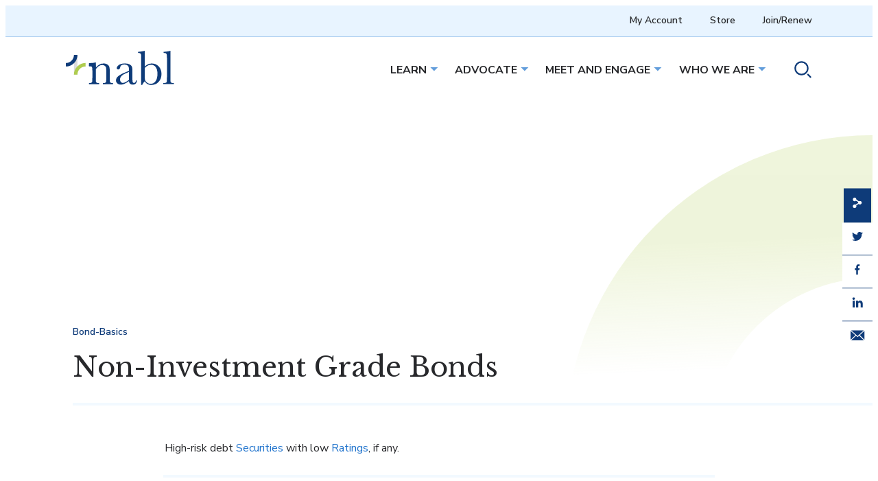

--- FILE ---
content_type: text/html; charset=UTF-8
request_url: https://www.nabl.org/bond-basics/non-investment-grade-bonds/
body_size: 16571
content:
<!DOCTYPE html>
<html lang="en-US" class="no-js">

<head>
<script type="text/javascript"> document.documentElement.className = document.documentElement.className.replace(/\bno-js\b/, 'js'); </script>
<meta charset="UTF-8">
<meta http-equiv="x-ua-compatible" content="ie=edge">
<meta name="viewport" content="width=device-width, initial-scale=1">
<script>(function(w,d,s,l,i){w[l]=w[l]||[];w[l].push({'gtm.start':
new Date().getTime(),event:'gtm.js'});var f=d.getElementsByTagName(s)[0],
j=d.createElement(s),dl=l!='dataLayer'?'&l='+l:'';j.async=true;j.src=
'https://www.googletagmanager.com/gtm.js?id='+i+dl;f.parentNode.insertBefore(j,f);
})(window,document,'script','dataLayer','GTM-5RJKV65N');</script>
<meta name='robots' content='index, follow, max-image-preview:large, max-snippet:-1, max-video-preview:-1' />
	<style>img:is([sizes="auto" i], [sizes^="auto," i]) { contain-intrinsic-size: 3000px 1500px }</style>
	
	<title>Non-Investment Grade Bonds - NABL</title>
	<link rel="canonical" href="https://www.nabl.org/bond-basics/non-investment-grade-bonds/" />
	<meta property="og:locale" content="en_US" />
	<meta property="og:type" content="article" />
	<meta property="og:title" content="Non-Investment Grade Bonds - NABL" />
	<meta property="og:description" content="High-risk debt securities with low ratings, if any." />
	<meta property="og:url" content="https://www.nabl.org/bond-basics/non-investment-grade-bonds/" />
	<meta property="og:site_name" content="NABL" />
	<meta property="article:modified_time" content="2023-03-30T18:56:52+00:00" />
	<meta name="twitter:card" content="summary_large_image" />
	<meta name="twitter:label1" content="Est. reading time" />
	<meta name="twitter:data1" content="1 minute" />
	<script type="application/ld+json" class="yoast-schema-graph">{"@context":"https://schema.org","@graph":[{"@type":"WebPage","@id":"https://www.nabl.org/bond-basics/non-investment-grade-bonds/","url":"https://www.nabl.org/bond-basics/non-investment-grade-bonds/","name":"Non-Investment Grade Bonds - NABL","isPartOf":{"@id":"https://nabl.wpengine.com/#website"},"datePublished":"2023-02-22T18:30:16+00:00","dateModified":"2023-03-30T18:56:52+00:00","breadcrumb":{"@id":"https://www.nabl.org/bond-basics/non-investment-grade-bonds/#breadcrumb"},"inLanguage":"en-US","potentialAction":[{"@type":"ReadAction","target":["https://www.nabl.org/bond-basics/non-investment-grade-bonds/"]}]},{"@type":"BreadcrumbList","@id":"https://www.nabl.org/bond-basics/non-investment-grade-bonds/#breadcrumb","itemListElement":[{"@type":"ListItem","position":1,"name":"Home","item":"https://www.nabl.org/"},{"@type":"ListItem","position":2,"name":"Non-Investment Grade Bonds"}]},{"@type":"WebSite","@id":"https://nabl.wpengine.com/#website","url":"https://nabl.wpengine.com/","name":"NABL","description":"Promoting the integrity of the municipal market.","potentialAction":[{"@type":"SearchAction","target":{"@type":"EntryPoint","urlTemplate":"https://nabl.wpengine.com/?s={search_term_string}"},"query-input":{"@type":"PropertyValueSpecification","valueRequired":true,"valueName":"search_term_string"}}],"inLanguage":"en-US"}]}</script>


<link rel='dns-prefetch' href='//www.googletagmanager.com' />
<link rel='dns-prefetch' href='//fonts.googleapis.com' />
<link rel='stylesheet' href='https://www.nabl.org/wp-includes/css/dist/block-library/style.min.css?ver=6.8.3' type='text/css' media='all' />
<style id='global-styles-inline-css' type='text/css'>
:root{--wp--preset--aspect-ratio--square: 1;--wp--preset--aspect-ratio--4-3: 4/3;--wp--preset--aspect-ratio--3-4: 3/4;--wp--preset--aspect-ratio--3-2: 3/2;--wp--preset--aspect-ratio--2-3: 2/3;--wp--preset--aspect-ratio--16-9: 16/9;--wp--preset--aspect-ratio--9-16: 9/16;--wp--preset--color--black: var( --wdg-black );--wp--preset--color--cyan-bluish-gray: #abb8c3;--wp--preset--color--white: var( --wdg-white );--wp--preset--color--pale-pink: #f78da7;--wp--preset--color--vivid-red: #cf2e2e;--wp--preset--color--luminous-vivid-orange: #ff6900;--wp--preset--color--luminous-vivid-amber: #fcb900;--wp--preset--color--light-green-cyan: #7bdcb5;--wp--preset--color--vivid-green-cyan: #00d084;--wp--preset--color--pale-cyan-blue: #8ed1fc;--wp--preset--color--vivid-cyan-blue: #0693e3;--wp--preset--color--vivid-purple: #9b51e0;--wp--preset--color--green: var( --wdg-green );--wp--preset--color--light-blue: var( --wdg-light-blue );--wp--preset--color--blue: var( --wdg-blue );--wp--preset--color--lightest-blue: var( --wdg-lightest-blue );--wp--preset--color--purple: var( --wdg-purple );--wp--preset--gradient--vivid-cyan-blue-to-vivid-purple: linear-gradient(135deg,rgba(6,147,227,1) 0%,rgb(155,81,224) 100%);--wp--preset--gradient--light-green-cyan-to-vivid-green-cyan: linear-gradient(135deg,rgb(122,220,180) 0%,rgb(0,208,130) 100%);--wp--preset--gradient--luminous-vivid-amber-to-luminous-vivid-orange: linear-gradient(135deg,rgba(252,185,0,1) 0%,rgba(255,105,0,1) 100%);--wp--preset--gradient--luminous-vivid-orange-to-vivid-red: linear-gradient(135deg,rgba(255,105,0,1) 0%,rgb(207,46,46) 100%);--wp--preset--gradient--very-light-gray-to-cyan-bluish-gray: linear-gradient(135deg,rgb(238,238,238) 0%,rgb(169,184,195) 100%);--wp--preset--gradient--cool-to-warm-spectrum: linear-gradient(135deg,rgb(74,234,220) 0%,rgb(151,120,209) 20%,rgb(207,42,186) 40%,rgb(238,44,130) 60%,rgb(251,105,98) 80%,rgb(254,248,76) 100%);--wp--preset--gradient--blush-light-purple: linear-gradient(135deg,rgb(255,206,236) 0%,rgb(152,150,240) 100%);--wp--preset--gradient--blush-bordeaux: linear-gradient(135deg,rgb(254,205,165) 0%,rgb(254,45,45) 50%,rgb(107,0,62) 100%);--wp--preset--gradient--luminous-dusk: linear-gradient(135deg,rgb(255,203,112) 0%,rgb(199,81,192) 50%,rgb(65,88,208) 100%);--wp--preset--gradient--pale-ocean: linear-gradient(135deg,rgb(255,245,203) 0%,rgb(182,227,212) 50%,rgb(51,167,181) 100%);--wp--preset--gradient--electric-grass: linear-gradient(135deg,rgb(202,248,128) 0%,rgb(113,206,126) 100%);--wp--preset--gradient--midnight: linear-gradient(135deg,rgb(2,3,129) 0%,rgb(40,116,252) 100%);--wp--preset--gradient--accent: var( --wdg-gradient-accent );--wp--preset--gradient--secondary: var( --wdg-gradient-secondary );--wp--preset--gradient--primary: var( --wdg-gradient-primary );--wp--preset--font-size--small: var( --wdg-font-small );--wp--preset--font-size--medium: 20px;--wp--preset--font-size--large: 36px;--wp--preset--font-size--x-large: 42px;--wp--preset--font-size--default: var( --wdg-font-default );--wp--preset--font-size--sub-title: var( --wdg-font-sub-title );--wp--preset--font-size--article: var( --wdg-font-article );--wp--preset--font-size--extra-large: clamp(2.75rem,3.75rem, 5.75rem);--wp--preset--spacing--20: 0.44rem;--wp--preset--spacing--30: 0.67rem;--wp--preset--spacing--40: 1rem;--wp--preset--spacing--50: 1.5rem;--wp--preset--spacing--60: 2.25rem;--wp--preset--spacing--70: 3.38rem;--wp--preset--spacing--80: 5.06rem;--wp--preset--shadow--natural: 6px 6px 9px rgba(0, 0, 0, 0.2);--wp--preset--shadow--deep: 12px 12px 50px rgba(0, 0, 0, 0.4);--wp--preset--shadow--sharp: 6px 6px 0px rgba(0, 0, 0, 0.2);--wp--preset--shadow--outlined: 6px 6px 0px -3px rgba(255, 255, 255, 1), 6px 6px rgba(0, 0, 0, 1);--wp--preset--shadow--crisp: 6px 6px 0px rgba(0, 0, 0, 1);}.wp-block-button .wp-block-button__link{--wp--preset--color--green: var( --wdg-green );--wp--preset--color--blue: var( --wdg-light-blue );--wp--preset--color--black: var( --wdg-black );--wp--preset--color--white: var( --wdg-white );--wp--preset--color--purple: var( --wdg-purple );}.wp-block-cover{--wp--preset--color--green: var( --wdg-green );--wp--preset--color--light-blue: var( --wdg-light-blue );--wp--preset--color--blue: var( --wdg-blue );--wp--preset--color--purple: var( --wdg-purple );--wp--preset--gradient--accent: var( --wdg-gradient-accent );--wp--preset--gradient--secondary: var( --wdg-gradient-secondary );--wp--preset--gradient--primary: var( --wdg-gradient-primary );--wp--preset--gradient--light-green: var( --wdg-gradient-light-green );--wp--preset--gradient--purple-color: var( --wdg-gradient-purple-color );}.wp-block-wdg-header{--wp--preset--color--blue: var( --wdg-blue );--wp--preset--color--light-blue: var( --wdg-light-blue );--wp--preset--color--green: var( --wdg-green );--wp--preset--color--purple: var( --wdg-purple );--wp--preset--gradient--accent: var( --wdg-gradient-accent );--wp--preset--gradient--secondary: var( --wdg-gradient-secondary );--wp--preset--gradient--light-green: var( --wdg-gradient-light-green );--wp--preset--gradient--lightest-green: var( --wdg-gradient-lightest-green );--wp--preset--gradient--purple-color: var( --wdg-gradient-purple-color );}:root { --wp--style--global--content-size: 56rem;--wp--style--global--wide-size: 75rem; }:where(body) { margin: 0; }.wp-site-blocks > .alignleft { float: left; margin-right: 2em; }.wp-site-blocks > .alignright { float: right; margin-left: 2em; }.wp-site-blocks > .aligncenter { justify-content: center; margin-left: auto; margin-right: auto; }:where(.wp-site-blocks) > * { margin-block-start: var( --wdg-text-gap ); margin-block-end: 0; }:where(.wp-site-blocks) > :first-child { margin-block-start: 0; }:where(.wp-site-blocks) > :last-child { margin-block-end: 0; }:root { --wp--style--block-gap: var( --wdg-text-gap ); }:root :where(.is-layout-flow) > :first-child{margin-block-start: 0;}:root :where(.is-layout-flow) > :last-child{margin-block-end: 0;}:root :where(.is-layout-flow) > *{margin-block-start: var( --wdg-text-gap );margin-block-end: 0;}:root :where(.is-layout-constrained) > :first-child{margin-block-start: 0;}:root :where(.is-layout-constrained) > :last-child{margin-block-end: 0;}:root :where(.is-layout-constrained) > *{margin-block-start: var( --wdg-text-gap );margin-block-end: 0;}:root :where(.is-layout-flex){gap: var( --wdg-text-gap );}:root :where(.is-layout-grid){gap: var( --wdg-text-gap );}.is-layout-flow > .alignleft{float: left;margin-inline-start: 0;margin-inline-end: 2em;}.is-layout-flow > .alignright{float: right;margin-inline-start: 2em;margin-inline-end: 0;}.is-layout-flow > .aligncenter{margin-left: auto !important;margin-right: auto !important;}.is-layout-constrained > .alignleft{float: left;margin-inline-start: 0;margin-inline-end: 2em;}.is-layout-constrained > .alignright{float: right;margin-inline-start: 2em;margin-inline-end: 0;}.is-layout-constrained > .aligncenter{margin-left: auto !important;margin-right: auto !important;}.is-layout-constrained > :where(:not(.alignleft):not(.alignright):not(.alignfull)){max-width: var(--wp--style--global--content-size);margin-left: auto !important;margin-right: auto !important;}.is-layout-constrained > .alignwide{max-width: var(--wp--style--global--wide-size);}body .is-layout-flex{display: flex;}.is-layout-flex{flex-wrap: wrap;align-items: center;}.is-layout-flex > :is(*, div){margin: 0;}body .is-layout-grid{display: grid;}.is-layout-grid > :is(*, div){margin: 0;}body{padding-top: 0px;padding-right: 0px;padding-bottom: 0px;padding-left: 0px;}a:where(:not(.wp-element-button)){text-decoration: underline;}:root :where(.wp-element-button, .wp-block-button__link){background-color: #32373c;border-width: 0;color: #fff;font-family: inherit;font-size: inherit;line-height: inherit;padding: calc(0.667em + 2px) calc(1.333em + 2px);text-decoration: none;}.has-black-color{color: var(--wp--preset--color--black) !important;}.has-cyan-bluish-gray-color{color: var(--wp--preset--color--cyan-bluish-gray) !important;}.has-white-color{color: var(--wp--preset--color--white) !important;}.has-pale-pink-color{color: var(--wp--preset--color--pale-pink) !important;}.has-vivid-red-color{color: var(--wp--preset--color--vivid-red) !important;}.has-luminous-vivid-orange-color{color: var(--wp--preset--color--luminous-vivid-orange) !important;}.has-luminous-vivid-amber-color{color: var(--wp--preset--color--luminous-vivid-amber) !important;}.has-light-green-cyan-color{color: var(--wp--preset--color--light-green-cyan) !important;}.has-vivid-green-cyan-color{color: var(--wp--preset--color--vivid-green-cyan) !important;}.has-pale-cyan-blue-color{color: var(--wp--preset--color--pale-cyan-blue) !important;}.has-vivid-cyan-blue-color{color: var(--wp--preset--color--vivid-cyan-blue) !important;}.has-vivid-purple-color{color: var(--wp--preset--color--vivid-purple) !important;}.has-green-color{color: var(--wp--preset--color--green) !important;}.has-light-blue-color{color: var(--wp--preset--color--light-blue) !important;}.has-blue-color{color: var(--wp--preset--color--blue) !important;}.has-lightest-blue-color{color: var(--wp--preset--color--lightest-blue) !important;}.has-purple-color{color: var(--wp--preset--color--purple) !important;}.has-black-background-color{background-color: var(--wp--preset--color--black) !important;}.has-cyan-bluish-gray-background-color{background-color: var(--wp--preset--color--cyan-bluish-gray) !important;}.has-white-background-color{background-color: var(--wp--preset--color--white) !important;}.has-pale-pink-background-color{background-color: var(--wp--preset--color--pale-pink) !important;}.has-vivid-red-background-color{background-color: var(--wp--preset--color--vivid-red) !important;}.has-luminous-vivid-orange-background-color{background-color: var(--wp--preset--color--luminous-vivid-orange) !important;}.has-luminous-vivid-amber-background-color{background-color: var(--wp--preset--color--luminous-vivid-amber) !important;}.has-light-green-cyan-background-color{background-color: var(--wp--preset--color--light-green-cyan) !important;}.has-vivid-green-cyan-background-color{background-color: var(--wp--preset--color--vivid-green-cyan) !important;}.has-pale-cyan-blue-background-color{background-color: var(--wp--preset--color--pale-cyan-blue) !important;}.has-vivid-cyan-blue-background-color{background-color: var(--wp--preset--color--vivid-cyan-blue) !important;}.has-vivid-purple-background-color{background-color: var(--wp--preset--color--vivid-purple) !important;}.has-green-background-color{background-color: var(--wp--preset--color--green) !important;}.has-light-blue-background-color{background-color: var(--wp--preset--color--light-blue) !important;}.has-blue-background-color{background-color: var(--wp--preset--color--blue) !important;}.has-lightest-blue-background-color{background-color: var(--wp--preset--color--lightest-blue) !important;}.has-purple-background-color{background-color: var(--wp--preset--color--purple) !important;}.has-black-border-color{border-color: var(--wp--preset--color--black) !important;}.has-cyan-bluish-gray-border-color{border-color: var(--wp--preset--color--cyan-bluish-gray) !important;}.has-white-border-color{border-color: var(--wp--preset--color--white) !important;}.has-pale-pink-border-color{border-color: var(--wp--preset--color--pale-pink) !important;}.has-vivid-red-border-color{border-color: var(--wp--preset--color--vivid-red) !important;}.has-luminous-vivid-orange-border-color{border-color: var(--wp--preset--color--luminous-vivid-orange) !important;}.has-luminous-vivid-amber-border-color{border-color: var(--wp--preset--color--luminous-vivid-amber) !important;}.has-light-green-cyan-border-color{border-color: var(--wp--preset--color--light-green-cyan) !important;}.has-vivid-green-cyan-border-color{border-color: var(--wp--preset--color--vivid-green-cyan) !important;}.has-pale-cyan-blue-border-color{border-color: var(--wp--preset--color--pale-cyan-blue) !important;}.has-vivid-cyan-blue-border-color{border-color: var(--wp--preset--color--vivid-cyan-blue) !important;}.has-vivid-purple-border-color{border-color: var(--wp--preset--color--vivid-purple) !important;}.has-green-border-color{border-color: var(--wp--preset--color--green) !important;}.has-light-blue-border-color{border-color: var(--wp--preset--color--light-blue) !important;}.has-blue-border-color{border-color: var(--wp--preset--color--blue) !important;}.has-lightest-blue-border-color{border-color: var(--wp--preset--color--lightest-blue) !important;}.has-purple-border-color{border-color: var(--wp--preset--color--purple) !important;}.has-vivid-cyan-blue-to-vivid-purple-gradient-background{background: var(--wp--preset--gradient--vivid-cyan-blue-to-vivid-purple) !important;}.has-light-green-cyan-to-vivid-green-cyan-gradient-background{background: var(--wp--preset--gradient--light-green-cyan-to-vivid-green-cyan) !important;}.has-luminous-vivid-amber-to-luminous-vivid-orange-gradient-background{background: var(--wp--preset--gradient--luminous-vivid-amber-to-luminous-vivid-orange) !important;}.has-luminous-vivid-orange-to-vivid-red-gradient-background{background: var(--wp--preset--gradient--luminous-vivid-orange-to-vivid-red) !important;}.has-very-light-gray-to-cyan-bluish-gray-gradient-background{background: var(--wp--preset--gradient--very-light-gray-to-cyan-bluish-gray) !important;}.has-cool-to-warm-spectrum-gradient-background{background: var(--wp--preset--gradient--cool-to-warm-spectrum) !important;}.has-blush-light-purple-gradient-background{background: var(--wp--preset--gradient--blush-light-purple) !important;}.has-blush-bordeaux-gradient-background{background: var(--wp--preset--gradient--blush-bordeaux) !important;}.has-luminous-dusk-gradient-background{background: var(--wp--preset--gradient--luminous-dusk) !important;}.has-pale-ocean-gradient-background{background: var(--wp--preset--gradient--pale-ocean) !important;}.has-electric-grass-gradient-background{background: var(--wp--preset--gradient--electric-grass) !important;}.has-midnight-gradient-background{background: var(--wp--preset--gradient--midnight) !important;}.has-accent-gradient-background{background: var(--wp--preset--gradient--accent) !important;}.has-secondary-gradient-background{background: var(--wp--preset--gradient--secondary) !important;}.has-primary-gradient-background{background: var(--wp--preset--gradient--primary) !important;}.has-small-font-size{font-size: var(--wp--preset--font-size--small) !important;}.has-medium-font-size{font-size: var(--wp--preset--font-size--medium) !important;}.has-large-font-size{font-size: var(--wp--preset--font-size--large) !important;}.has-x-large-font-size{font-size: var(--wp--preset--font-size--x-large) !important;}.has-default-font-size{font-size: var(--wp--preset--font-size--default) !important;}.has-sub-title-font-size{font-size: var(--wp--preset--font-size--sub-title) !important;}.has-article-font-size{font-size: var(--wp--preset--font-size--article) !important;}.has-extra-large-font-size{font-size: var(--wp--preset--font-size--extra-large) !important;}.wp-block-button .wp-block-button__link.has-green-color{color: var(--wp--preset--color--green) !important;}.wp-block-button .wp-block-button__link.has-blue-color{color: var(--wp--preset--color--blue) !important;}.wp-block-button .wp-block-button__link.has-black-color{color: var(--wp--preset--color--black) !important;}.wp-block-button .wp-block-button__link.has-white-color{color: var(--wp--preset--color--white) !important;}.wp-block-button .wp-block-button__link.has-purple-color{color: var(--wp--preset--color--purple) !important;}.wp-block-button .wp-block-button__link.has-green-background-color{background-color: var(--wp--preset--color--green) !important;}.wp-block-button .wp-block-button__link.has-blue-background-color{background-color: var(--wp--preset--color--blue) !important;}.wp-block-button .wp-block-button__link.has-black-background-color{background-color: var(--wp--preset--color--black) !important;}.wp-block-button .wp-block-button__link.has-white-background-color{background-color: var(--wp--preset--color--white) !important;}.wp-block-button .wp-block-button__link.has-purple-background-color{background-color: var(--wp--preset--color--purple) !important;}.wp-block-button .wp-block-button__link.has-green-border-color{border-color: var(--wp--preset--color--green) !important;}.wp-block-button .wp-block-button__link.has-blue-border-color{border-color: var(--wp--preset--color--blue) !important;}.wp-block-button .wp-block-button__link.has-black-border-color{border-color: var(--wp--preset--color--black) !important;}.wp-block-button .wp-block-button__link.has-white-border-color{border-color: var(--wp--preset--color--white) !important;}.wp-block-button .wp-block-button__link.has-purple-border-color{border-color: var(--wp--preset--color--purple) !important;}.wp-block-cover.has-green-color{color: var(--wp--preset--color--green) !important;}.wp-block-cover.has-light-blue-color{color: var(--wp--preset--color--light-blue) !important;}.wp-block-cover.has-blue-color{color: var(--wp--preset--color--blue) !important;}.wp-block-cover.has-purple-color{color: var(--wp--preset--color--purple) !important;}.wp-block-cover.has-green-background-color{background-color: var(--wp--preset--color--green) !important;}.wp-block-cover.has-light-blue-background-color{background-color: var(--wp--preset--color--light-blue) !important;}.wp-block-cover.has-blue-background-color{background-color: var(--wp--preset--color--blue) !important;}.wp-block-cover.has-purple-background-color{background-color: var(--wp--preset--color--purple) !important;}.wp-block-cover.has-green-border-color{border-color: var(--wp--preset--color--green) !important;}.wp-block-cover.has-light-blue-border-color{border-color: var(--wp--preset--color--light-blue) !important;}.wp-block-cover.has-blue-border-color{border-color: var(--wp--preset--color--blue) !important;}.wp-block-cover.has-purple-border-color{border-color: var(--wp--preset--color--purple) !important;}.wp-block-cover.has-accent-gradient-background{background: var(--wp--preset--gradient--accent) !important;}.wp-block-cover.has-secondary-gradient-background{background: var(--wp--preset--gradient--secondary) !important;}.wp-block-cover.has-primary-gradient-background{background: var(--wp--preset--gradient--primary) !important;}.wp-block-cover.has-light-green-gradient-background{background: var(--wp--preset--gradient--light-green) !important;}.wp-block-cover.has-purple-color-gradient-background{background: var(--wp--preset--gradient--purple-color) !important;}.wp-block-wdg-header.has-blue-color{color: var(--wp--preset--color--blue) !important;}.wp-block-wdg-header.has-light-blue-color{color: var(--wp--preset--color--light-blue) !important;}.wp-block-wdg-header.has-green-color{color: var(--wp--preset--color--green) !important;}.wp-block-wdg-header.has-purple-color{color: var(--wp--preset--color--purple) !important;}.wp-block-wdg-header.has-blue-background-color{background-color: var(--wp--preset--color--blue) !important;}.wp-block-wdg-header.has-light-blue-background-color{background-color: var(--wp--preset--color--light-blue) !important;}.wp-block-wdg-header.has-green-background-color{background-color: var(--wp--preset--color--green) !important;}.wp-block-wdg-header.has-purple-background-color{background-color: var(--wp--preset--color--purple) !important;}.wp-block-wdg-header.has-blue-border-color{border-color: var(--wp--preset--color--blue) !important;}.wp-block-wdg-header.has-light-blue-border-color{border-color: var(--wp--preset--color--light-blue) !important;}.wp-block-wdg-header.has-green-border-color{border-color: var(--wp--preset--color--green) !important;}.wp-block-wdg-header.has-purple-border-color{border-color: var(--wp--preset--color--purple) !important;}.wp-block-wdg-header.has-accent-gradient-background{background: var(--wp--preset--gradient--accent) !important;}.wp-block-wdg-header.has-secondary-gradient-background{background: var(--wp--preset--gradient--secondary) !important;}.wp-block-wdg-header.has-light-green-gradient-background{background: var(--wp--preset--gradient--light-green) !important;}.wp-block-wdg-header.has-lightest-green-gradient-background{background: var(--wp--preset--gradient--lightest-green) !important;}.wp-block-wdg-header.has-purple-color-gradient-background{background: var(--wp--preset--gradient--purple-color) !important;}
:root :where(.wp-block-pullquote){font-size: 1.5em;line-height: 1.6;}
</style>
<link rel='stylesheet' href='https://www.nabl.org/wp-content/themes/nabl/dist/assets/css/style.min.css?ver=1676313828' type='text/css' media='all' />
<style id='nabl-theme-inline-css' type='text/css'>
:root{--theme--content-size: 56rem;--theme--wide-size: 75rem;}
</style>
<link rel='stylesheet' href='//fonts.googleapis.com/css2?family=Libre+Baskerville&#038;display=swap&#038;ver=6.8.3' type='text/css' media='all' />
<link rel='stylesheet' href='//fonts.googleapis.com/css2?family=Nunito+Sans%3Awght%40400%3B600%3B700%3B800&#038;display=swap&#038;ver=6.8.3' type='text/css' media='all' />
<script type="text/javascript" defer src="https://www.nabl.org/wp-content/themes/nabl/dist/assets/js/scripts.min.js?ver=1684774072" id="nabl-scripts-js"></script>
<script type="text/javascript" src="https://www.nabl.org/wp-content/themes/nabl/dist/vendor/jquery/dist/jquery.min.js?ver=1668457333" id="jquery-js"></script>

<!-- Google tag (gtag.js) snippet added by Site Kit -->
<!-- Google Analytics snippet added by Site Kit -->
<script type="text/javascript" src="https://www.googletagmanager.com/gtag/js?id=G-2MEQSXPN03" id="google_gtagjs-js" async></script>
<script type="text/javascript" id="google_gtagjs-js-after">
/* <![CDATA[ */
window.dataLayer = window.dataLayer || [];function gtag(){dataLayer.push(arguments);}
gtag("set","linker",{"domains":["www.nabl.org"]});
gtag("js", new Date());
gtag("set", "developer_id.dZTNiMT", true);
gtag("config", "G-2MEQSXPN03");
/* ]]> */
</script>
<meta name="generator" content="Site Kit by Google 1.165.0" /><style class="wpcode-css-snippet">:root {
    --wp--preset--color--lightest-blue: var(--wdg-lightest-blue) !important;
	--wp--preset--color--white: var(--wdg-white) !important;
	--wp--preset--color--light-blue: var(--wdg-light-blue) !important;
	--wp--preset--color--blue: var(--wdg-blue) !important;
	--wp--preset--color--purple: var(--wdg-purple) !important;
	--wp--preset--color--green: var(--wdg-green) !important;
	--wp--preset--gradient--secondary-gradient:
        linear-gradient(
            254.33deg,
            var(--wdg-primary) 60.46%,
            var(--wdg-secondary) 107.2%
        ) !important;
	--wp--preset--gradient--primary:
        linear-gradient(
            256.51deg,
            rgba(104, 123, 35, 0.9) -14.1%,
            #314000 138.76%
        ) !important;
}

body {
    --wp--preset--color--lightest-blue: var(--wdg-lightest-blue) !important;
	--wp--preset--color--white: var(--wdg-white) !important;
	--wp--preset--color--light-blue: var(--wdg-light-blue) !important;
	--wp--preset--color--blue: var(--wdg-blue) !important;
	--wp--preset--color--purple: var(--wdg-purple) !important;
	--wp--preset--color--green: var(--wdg-green) !important;
	--wp--preset--gradient--secondary-gradient:
        linear-gradient(
            254.33deg,
            var(--wdg-primary) 60.46%,
            var(--wdg-secondary) 107.2%
        ) !important;
	--wp--preset--gradient--primary-gradient:
        linear-gradient(
            256.51deg,
            rgba(104, 123, 35, 0.9) -14.1%,
            #314000 138.76%
        ) !important;
	--wp--preset--gradient--primary:
        linear-gradient(
            256.51deg,
            rgba(104, 123, 35, 0.9) -14.1%,
            #314000 138.76%
        ) !important;
}

.has-secondary-gradient-background {
    background:
        linear-gradient(
            254.33deg,
            var(--wdg-primary) 60.46%,
            var(--wdg-secondary) 107.2%
        ) !important;
}

.has-primary-gradient-background {
    background:
        linear-gradient(
            256.51deg,
            rgba(104, 123, 35, 0.9) -14.1%,
            #314000 138.76%
        ) !important;
}

/* 1. Make sure the OUTER cover is not painting its own background */
.wp-block-cover.alignwide.is-style-mask.has-background.has-image.has-primary-gradient-background {
    background: none !important;
}

/* 2. Force the green gradient onto the BACKGROUND SPAN only */
.wp-block-cover.alignwide.is-style-mask.has-background.has-image.has-primary-gradient-background
  > .wp-block-cover__background {
    background:
        linear-gradient(
            256.51deg,
            rgba(104, 123, 35, 0.9) -14.1%,
            #314000 138.76%
        ) !important;
    background-repeat: no-repeat !important;
    background-size: cover !important;
    background-position: center !important;
    opacity: 1 !important;
}
</style><link rel="icon" href="https://www.nabl.org/wp-content/uploads/2023/02/nabl_logo_mark_rgb.png" sizes="32x32" />
<link rel="icon" href="https://www.nabl.org/wp-content/uploads/2023/02/nabl_logo_mark_rgb.png" sizes="192x192" />
<link rel="apple-touch-icon" href="https://www.nabl.org/wp-content/uploads/2023/02/nabl_logo_mark_rgb.png" />
<meta name="msapplication-TileImage" content="https://www.nabl.org/wp-content/uploads/2023/02/nabl_logo_mark_rgb.png" />
<script type="text/javascript">
_linkedin_partner_id = "5965330";
window._linkedin_data_partner_ids = window._linkedin_data_partner_ids || [];
window._linkedin_data_partner_ids.push(_linkedin_partner_id);
</script><script type="text/javascript">
(function(l) {
if (!l){window.lintrk = function(a,b){window.lintrk.q.push([a,b])};
window.lintrk.q=[]}
var s = document.getElementsByTagName("script")[0];
var b = document.createElement("script");
b.type = "text/javascript";b.async = true;
b.src = "https://snap.licdn.com/li.lms-analytics/insight.min.js";
s.parentNode.insertBefore(b, s);})(window.lintrk);
</script>
<noscript>
<img height="1" width="1" style="display:none;" alt="" src="https://px.ads.linkedin.com/collect/?pid=5965330&fmt=gif" />
</noscript>
</head>
<body class="wp-singular bond-basics-template-default single single-bond-basics postid-3472 wp-embed-responsive wp-theme-nabl">
<a class="skip-link a11y" href="#main">Skip to content</a>


<header id="masthead" class="masthead is-style-inline">
	<div class="masthead__top-menu--items">
		<div class="masthead__utility">
			<nav class="nav nav--utility"><ul id="menu-utility" class="nav__menu nav__menu--level-0 menu"><li class="nav__menu-item nav__menu-item--type-custom nav__menu-item--object-custom nav__menu-item--2195 nav__menu-item--level-0"><a href="https://imis.nabl.org/mynablaccount" class="nav__link nav__link--level-0">My Account</a></li>
<li class="nav__menu-item nav__menu-item--type-post_type nav__menu-item--object-page nav__menu-item--1910 nav__menu-item--level-0"><a href="https://www.nabl.org/store/" class="nav__link nav__link--level-0">Store</a></li>
<li class="nav__menu-item nav__menu-item--type-post_type nav__menu-item--object-page nav__menu-item--1802 nav__menu-item--level-0"><a href="https://www.nabl.org/join/" class="nav__link nav__link--level-0">Join/Renew</a></li>
</ul></nav>		</div>
	</div>
	<div class="masthead__wrap">
		<figure class="masthead__logo">
			<a href="https://www.nabl.org">
				<svg xmlns="http://www.w3.org/2000/svg" id="Layer_1" width="167" height="53" viewBox="0 0 167 53" fill="none" role="img" focusable="false" class="svg svg--logo" aria-labelledby="logo-title"><title id="logo-title">NABL</title><defs><style>.cls-1{fill:#0e3b79;}.cls-2{stroke:#0e3b79;}.cls-2,.cls-3,.cls-4{fill:none;stroke-width:5.4px;}.cls-3{stroke:#dcdcdc;}.cls-4{stroke:#afcc4f;}</style></defs><path class="cls-1" d="M44.16,19.61h1.01c.57,1.55,.9,3.66,.97,6.34,1.8-2.12,3.68-3.71,5.65-4.76,1.97-1.05,4.03-1.57,6.17-1.57,2.44,0,4.44,.51,5.98,1.54,1.57,1.02,2.58,2.29,3.03,3.79,.45,1.47,.67,3.64,.67,6.49v9.6c0,3.55,.06,5.71,.19,6.49,.12,.77,.51,1.36,1.16,1.76,.67,.37,1.9,.56,3.67,.56v1.72h-15.67v-1.72h.71c1.8,0,2.97-.26,3.52-.79,.55-.52,.86-1.14,.94-1.84s.11-2.76,.11-6.19v-9.9c0-2.42-.12-4.15-.37-5.17-.22-1.05-.86-1.97-1.91-2.77-1.02-.8-2.33-1.2-3.93-1.2-1.82,0-3.57,.55-5.24,1.65-1.65,1.07-3.2,2.7-4.67,4.87v12.52c0,3.55,.06,5.71,.19,6.49,.15,.77,.55,1.36,1.2,1.76,.67,.37,1.91,.56,3.7,.56v1.72h-15.48v-1.72c1.72,0,2.92-.17,3.59-.52,.67-.35,1.08-.87,1.23-1.57,.17-.72,.26-2.96,.26-6.71v-9.15c0-3.57-.07-5.74-.22-6.49-.12-.77-.52-1.35-1.2-1.72-.65-.4-1.87-.6-3.67-.6v-1.72c2.74-.3,5.55-.87,8.42-1.72Z"></path><path class="cls-1" d="M108.04,45.92h1.38c-.22,4.27-2.32,6.41-6.28,6.41-1.7,0-3.04-.45-4.04-1.35-.97-.9-1.61-2.24-1.91-4.01-2.49,1.77-4.77,3.11-6.84,4.01-2.04,.9-3.88,1.35-5.5,1.35-2.07,0-3.85-.6-5.35-1.8-1.5-1.2-2.24-2.79-2.24-4.76,0-2.57,1.25-4.82,3.74-6.75,2.52-1.92,5.98-3.8,10.4-5.62l5.8-2.36v-1.5c0-2.12-.14-3.66-.41-4.61s-.98-1.8-2.13-2.55c-1.15-.75-2.66-1.12-4.53-1.12-3.74,0-5.82,1.25-6.25,3.75-.4,2.55-1.45,3.82-3.14,3.82-1.52,0-2.28-.72-2.28-2.17s1.01-2.95,3.03-4.57c2.02-1.65,5.16-2.47,9.43-2.47,3.17,0,5.62,.5,7.37,1.5,1.75,1,2.89,2.14,3.44,3.41,.57,1.27,.86,3.22,.86,5.85v12.41c0,2.9,.15,4.76,.45,5.59,.3,.82,.95,1.24,1.95,1.24,1.64,0,2.67-1.22,3.07-3.67Zm-10.85-13.12l-4.08,1.65c-6.43,2.62-9.65,5.92-9.65,9.9,0,1.57,.41,2.85,1.23,3.82,.82,.95,1.9,1.42,3.22,1.42,1.17,0,2.53-.39,4.08-1.16,1.55-.77,3.28-1.94,5.2-3.49v-12.15Z"></path><path class="cls-1" d="M117.58,52.78h-1.46V11.7c0-3-.09-4.94-.26-5.81-.15-.87-.56-1.52-1.23-1.95-.65-.42-1.79-.64-3.44-.64V1.57c1.47,0,3.24-.17,5.31-.52,2.07-.35,3.39-.64,4.21-.82l.81-.23V24.29c1.74-1.57,3.51-2.75,5.31-3.52,1.8-.77,3.62-1.16,5.46-1.16,4.41,0,8.03,1.54,10.85,4.61,2.82,3.07,4.23,7,4.23,11.77s-1.45,8.8-4.34,12c-2.89,3.2-6.65,4.8-11.26,4.8-2.27,0-4.26-.47-5.98-1.42-1.69-.95-3.12-2.36-4.26-4.24-1.62,1.62-2.93,3.51-3.93,5.66Zm3.93-26.28v12.03c0,3.1,.2,5.34,.6,6.71,.42,1.35,1.42,2.65,2.99,3.9,1.57,1.25,3.4,1.87,5.5,1.87,3.22,0,5.77-1.32,7.67-3.97,1.92-2.65,2.88-6.46,2.88-11.43,0-4.57-.9-8.05-2.69-10.42-1.77-2.4-4.14-3.6-7.11-3.6-1.7,0-3.37,.41-5.01,1.24-1.62,.8-3.23,2.02-4.82,3.67Z"></path><path class="cls-1" d="M161.15,0V41.01c0,3.27,.04,5.34,.11,6.19,.1,.85,.46,1.5,1.08,1.95,.62,.45,1.73,.67,3.33,.67h.9v1.72h-16.38v-1.72h1.05c1.5,0,2.56-.2,3.18-.6,.65-.42,1.04-1.01,1.16-1.76,.12-.75,.19-2.9,.19-6.45V10.65c0-3.22-.29-5.25-.86-6.07-.57-.85-1.97-1.27-4.19-1.27V1.57c1.52,0,3.3-.17,5.35-.52,2.07-.35,3.43-.63,4.3-.86l.79-.19Z"></path><path class="cls-1" d="M35.77,19.03l3.48-.11c1.45-.04,2.9-.2,4.33-.47l2.55-.48v8.35s-5.3,.29-5.3,.29c.04-1.35-1.04-2.46-2.39-2.46h-2.67v-5.12Z"></path><path class="cls-3" d="M15.18,6.41v30.4"></path><path class="cls-2" d="M15.18,6.38c0,8.4-6.8,15.22-15.18,15.22"></path><path class="cls-4" d="M30.36,21.59c-8.38,0-15.18,6.81-15.18,15.22"></path></svg>			</a>
		</figure>
		
		<div class="masthead__primary">
			<div class="masthead__utility mobile-view">
			<nav class="nav nav--utility"><ul id="menu-utility-1" class="nav__menu nav__menu--level-0 menu"><li class="nav__menu-item nav__menu-item--type-custom nav__menu-item--object-custom nav__menu-item--2195 nav__menu-item--level-0"><a href="https://imis.nabl.org/mynablaccount" class="nav__link nav__link--level-0">My Account</a></li>
<li class="nav__menu-item nav__menu-item--type-post_type nav__menu-item--object-page nav__menu-item--1910 nav__menu-item--level-0"><a href="https://www.nabl.org/store/" class="nav__link nav__link--level-0">Store</a></li>
<li class="nav__menu-item nav__menu-item--type-post_type nav__menu-item--object-page nav__menu-item--1802 nav__menu-item--level-0"><a href="https://www.nabl.org/join/" class="nav__link nav__link--level-0">Join/Renew</a></li>
</ul></nav>			</div>
				<nav class="nav--primary" aria-label="">
			<ul class="nav__menu nav__menu--level-0" data-level="0">
	
					<li class="menu-item menu-item-type-post_type menu-item-object-page nav--primary nav__menu-item--level-0 menu-item menu-item-type-post_type menu-item-object-page nav--primary nav__menu-item--level-0 nav__menu-item nav__menu-item--type-post_type nav__menu-item--object-page nav--primary nav__menu-item--level-0 nav__menu-item--level-0 nav__menu-item--has-children" data-level="0">
				<div class="nav__menu-link-wrap">
	<a  href="https://www.nabl.org/learn/">
		Learn	</a>
	<button class="nav__menu-toggle">
				<svg xmlns="http://www.w3.org/2000/svg" width="12" height="7" viewBox="0 0 12 7" fill="none" role="img" focusable="false" class="svg svg--angle-down"><path opacity="0.7" d="M5.9082 6.57202L0.300781 0.9646L11.5156 0.9646L5.9082 6.57202Z" fill="#27282B"></path></svg>
				<div class="a11y">Open sub menu</div>
			</button></div>
		<ul class="nav__menu nav__menu--level-1" data-level="1">
	
					<li class="menu-item menu-item-type-post_type menu-item-object-page menu-item-has-children nav--primary nav__menu-item--level-1 menu-item menu-item-type-post_type menu-item-object-page menu-item-has-children nav--primary nav__menu-item--level-1 nav__menu-item nav__menu-item--type-post_type nav__menu-item--object-page nav__menu-item--has-children nav--primary nav__menu-item--level-1 nav__menu-item--level-1" data-level="1">
				<div class="nav__menu-link-wrap">
	<a  href="https://www.nabl.org/learn/resources/">
		Resource Library	</a>
	</div>
			</li>
					<li class="menu-item menu-item-type-custom menu-item-object-custom menu-item-has-children nav--primary nav__menu-item--level-1 menu-item menu-item-type-custom menu-item-object-custom menu-item-has-children nav--primary nav__menu-item--level-1 nav__menu-item nav__menu-item--type-custom nav__menu-item--object-custom nav__menu-item--has-children nav--primary nav__menu-item--level-1 nav__menu-item--level-1" data-level="1">
				<div class="nav__menu-link-wrap">
	<a  href="https://www.nabl.org/engage/events/?_event_type=essentials%2Cinstitute%2Cworkshop">
		Conferences	</a>
	</div>
			</li>
					<li class="menu-item menu-item-type-post_type menu-item-object-page menu-item-has-children nav--primary nav__menu-item--level-1 menu-item menu-item-type-post_type menu-item-object-page menu-item-has-children nav--primary nav__menu-item--level-1 nav__menu-item nav__menu-item--type-post_type nav__menu-item--object-page nav__menu-item--has-children nav--primary nav__menu-item--level-1 nav__menu-item--level-1" data-level="1">
				<div class="nav__menu-link-wrap">
	<a  href="https://www.nabl.org/bond-basics/">
		Bond Basics	</a>
	</div>
			</li>
					<li class="menu-item menu-item-type-post_type menu-item-object-page menu-item-has-children nav--primary nav__menu-item--level-1 menu-item menu-item-type-post_type menu-item-object-page menu-item-has-children nav--primary nav__menu-item--level-1 nav__menu-item nav__menu-item--type-post_type nav__menu-item--object-page nav__menu-item--has-children nav--primary nav__menu-item--level-1 nav__menu-item--level-1" data-level="1">
				<div class="nav__menu-link-wrap">
	<a  href="https://www.nabl.org/news/the-bond-lawyer/">
		The Bond Lawyer	</a>
	</div>
			</li>
					<li class="menu-item menu-item-type-post_type menu-item-object-page menu-item-has-children nav--primary nav__menu-item--level-1 menu-item menu-item-type-post_type menu-item-object-page menu-item-has-children nav--primary nav__menu-item--level-1 nav__menu-item nav__menu-item--type-post_type nav__menu-item--object-page nav__menu-item--has-children nav--primary nav__menu-item--level-1 nav__menu-item--level-1" data-level="1">
				<div class="nav__menu-link-wrap">
	<a  href="https://www.nabl.org/learn/cle-faq/">
		CLE FAQ	</a>
	</div>
			</li>
					<li class="menu-item menu-item-type-post_type menu-item-object-page menu-item-has-children nav--primary nav__menu-item--level-1 menu-item menu-item-type-post_type menu-item-object-page menu-item-has-children nav--primary nav__menu-item--level-1 nav__menu-item nav__menu-item--type-post_type nav__menu-item--object-page nav__menu-item--has-children nav--primary nav__menu-item--level-1 nav__menu-item--level-1" data-level="1">
				<div class="nav__menu-link-wrap">
	<a  href="https://www.nabl.org/learn/new-attorney-hub/">
		For New Attorneys	</a>
	</div>
			</li>
					<li class="menu-item menu-item-type-post_type menu-item-object-page menu-item-has-children nav--primary nav__menu-item--level-1 menu-item menu-item-type-post_type menu-item-object-page menu-item-has-children nav--primary nav__menu-item--level-1 nav__menu-item nav__menu-item--type-post_type nav__menu-item--object-page nav__menu-item--has-children nav--primary nav__menu-item--level-1 nav__menu-item--level-1" data-level="1">
				<div class="nav__menu-link-wrap">
	<a  href="https://www.nabl.org/learn/paralegal-membership-program/">
		For Paralegals	</a>
	</div>
			</li>
					<li class="menu-item menu-item-type-post_type menu-item-object-page menu-item-has-children nav--primary nav__menu-item--level-1 menu-item menu-item-type-post_type menu-item-object-page menu-item-has-children nav--primary nav__menu-item--level-1 nav__menu-item nav__menu-item--type-post_type nav__menu-item--object-page nav__menu-item--has-children nav--primary nav__menu-item--level-1 nav__menu-item--level-1" data-level="1">
				<div class="nav__menu-link-wrap">
	<a  href="https://www.nabl.org/learn/issuers-and-borrowers/">
		For Issuers &#038; Borrowers	</a>
	</div>
			</li>
		
			</ul>
				</li>
					<li class="menu-item menu-item-type-post_type menu-item-object-page nav--primary nav__menu-item--level-0 menu-item menu-item-type-post_type menu-item-object-page nav--primary nav__menu-item--level-0 nav__menu-item nav__menu-item--type-post_type nav__menu-item--object-page nav--primary nav__menu-item--level-0 nav__menu-item--level-0 nav__menu-item--has-children" data-level="0">
				<div class="nav__menu-link-wrap">
	<a  href="https://www.nabl.org/advocate/">
		Advocate	</a>
	<button class="nav__menu-toggle">
				<svg xmlns="http://www.w3.org/2000/svg" width="12" height="7" viewBox="0 0 12 7" fill="none" role="img" focusable="false" class="svg svg--angle-down"><path opacity="0.7" d="M5.9082 6.57202L0.300781 0.9646L11.5156 0.9646L5.9082 6.57202Z" fill="#27282B"></path></svg>
				<div class="a11y">Open sub menu</div>
			</button></div>
		<ul class="nav__menu nav__menu--level-1" data-level="1">
	
					<li class="menu-item menu-item-type-post_type menu-item-object-page menu-item-has-children nav--primary nav__menu-item--level-1 menu-item menu-item-type-post_type menu-item-object-page menu-item-has-children nav--primary nav__menu-item--level-1 nav__menu-item nav__menu-item--type-post_type nav__menu-item--object-page nav__menu-item--has-children nav--primary nav__menu-item--level-1 nav__menu-item--level-1" data-level="1">
				<div class="nav__menu-link-wrap">
	<a  href="https://www.nabl.org/advocate/priorities/">
		Our Priorities	</a>
	</div>
			</li>
					<li class="menu-item menu-item-type-post_type menu-item-object-post menu-item-has-children nav--primary nav__menu-item--level-1 menu-item menu-item-type-post_type menu-item-object-post menu-item-has-children nav--primary nav__menu-item--level-1 nav__menu-item nav__menu-item--type-post_type nav__menu-item--object-post nav__menu-item--has-children nav--primary nav__menu-item--level-1 nav__menu-item--level-1" data-level="1">
				<div class="nav__menu-link-wrap">
	<a  href="https://www.nabl.org/blogs/tax-reform-2025/">
		Tracking Tax Reform	</a>
	</div>
			</li>
					<li class="menu-item menu-item-type-post_type menu-item-object-page menu-item-has-children nav--primary nav__menu-item--level-1 menu-item menu-item-type-post_type menu-item-object-page menu-item-has-children nav--primary nav__menu-item--level-1 nav__menu-item nav__menu-item--type-post_type nav__menu-item--object-page nav__menu-item--has-children nav--primary nav__menu-item--level-1 nav__menu-item--level-1" data-level="1">
				<div class="nav__menu-link-wrap">
	<a  href="https://www.nabl.org/advocate/legislative-tracker/">
		Legislative Tracker	</a>
	</div>
			</li>
					<li class="menu-item menu-item-type-custom menu-item-object-custom menu-item-has-children nav--primary nav__menu-item--level-1 menu-item menu-item-type-custom menu-item-object-custom menu-item-has-children nav--primary nav__menu-item--level-1 nav__menu-item nav__menu-item--type-custom nav__menu-item--object-custom nav__menu-item--has-children nav--primary nav__menu-item--level-1 nav__menu-item--level-1" data-level="1">
				<div class="nav__menu-link-wrap">
	<a  href="https://www.nabl.org/learn/resources/?_resource_type=comments">
		Comment Letters	</a>
	</div>
			</li>
					<li class="menu-item menu-item-type-post_type menu-item-object-page menu-item-has-children nav--primary nav__menu-item--level-1 menu-item menu-item-type-post_type menu-item-object-page menu-item-has-children nav--primary nav__menu-item--level-1 nav__menu-item nav__menu-item--type-post_type nav__menu-item--object-page nav__menu-item--has-children nav--primary nav__menu-item--level-1 nav__menu-item--level-1" data-level="1">
				<div class="nav__menu-link-wrap">
	<a  href="https://www.nabl.org/advocate/action-center/">
		Take Action	</a>
	</div>
			</li>
		
			</ul>
				</li>
					<li class="menu-item menu-item-type-post_type menu-item-object-page nav--primary nav__menu-item--level-0 menu-item menu-item-type-post_type menu-item-object-page nav--primary nav__menu-item--level-0 nav__menu-item nav__menu-item--type-post_type nav__menu-item--object-page nav--primary nav__menu-item--level-0 nav__menu-item--level-0 nav__menu-item--has-children" data-level="0">
				<div class="nav__menu-link-wrap">
	<a  href="https://www.nabl.org/engage/">
		Meet and Engage	</a>
	<button class="nav__menu-toggle">
				<svg xmlns="http://www.w3.org/2000/svg" width="12" height="7" viewBox="0 0 12 7" fill="none" role="img" focusable="false" class="svg svg--angle-down"><path opacity="0.7" d="M5.9082 6.57202L0.300781 0.9646L11.5156 0.9646L5.9082 6.57202Z" fill="#27282B"></path></svg>
				<div class="a11y">Open sub menu</div>
			</button></div>
		<ul class="nav__menu nav__menu--level-1" data-level="1">
	
					<li class="menu-item menu-item-type-post_type menu-item-object-page menu-item-has-children nav--primary nav__menu-item--level-1 menu-item menu-item-type-post_type menu-item-object-page menu-item-has-children nav--primary nav__menu-item--level-1 nav__menu-item nav__menu-item--type-post_type nav__menu-item--object-page nav__menu-item--has-children nav--primary nav__menu-item--level-1 nav__menu-item--level-1" data-level="1">
				<div class="nav__menu-link-wrap">
	<a  href="https://www.nabl.org/engage/events/">
		Events	</a>
	</div>
			</li>
					<li class="menu-item menu-item-type-custom menu-item-object-custom menu-item-has-children nav--primary nav__menu-item--level-1 menu-item menu-item-type-custom menu-item-object-custom menu-item-has-children nav--primary nav__menu-item--level-1 nav__menu-item nav__menu-item--type-custom nav__menu-item--object-custom nav__menu-item--has-children nav--primary nav__menu-item--level-1 nav__menu-item--level-1" data-level="1">
				<div class="nav__menu-link-wrap">
	<a  href="https://imis.nabl.org/nabl/Shared_Content/Membership-Directory.aspx">
		Membership Directory	</a>
	</div>
			</li>
					<li class="menu-item menu-item-type-post_type menu-item-object-page menu-item-has-children nav--primary nav__menu-item--level-1 menu-item menu-item-type-post_type menu-item-object-page menu-item-has-children nav--primary nav__menu-item--level-1 nav__menu-item nav__menu-item--type-post_type nav__menu-item--object-page nav__menu-item--has-children nav--primary nav__menu-item--level-1 nav__menu-item--level-1" data-level="1">
				<div class="nav__menu-link-wrap">
	<a  href="https://www.nabl.org/engage/committees/">
		Committees	</a>
	</div>
			</li>
					<li class="menu-item menu-item-type-post_type menu-item-object-page menu-item-has-children nav--primary nav__menu-item--level-1 menu-item menu-item-type-post_type menu-item-object-page menu-item-has-children nav--primary nav__menu-item--level-1 nav__menu-item nav__menu-item--type-post_type nav__menu-item--object-page nav__menu-item--has-children nav--primary nav__menu-item--level-1 nav__menu-item--level-1" data-level="1">
				<div class="nav__menu-link-wrap">
	<a  href="https://www.nabl.org/engage/project-opportunities/">
		Project Opportunities	</a>
	</div>
			</li>
					<li class="menu-item menu-item-type-post_type menu-item-object-page menu-item-has-children nav--primary nav__menu-item--level-1 menu-item menu-item-type-post_type menu-item-object-page menu-item-has-children nav--primary nav__menu-item--level-1 nav__menu-item nav__menu-item--type-post_type nav__menu-item--object-page nav__menu-item--has-children nav--primary nav__menu-item--level-1 nav__menu-item--level-1" data-level="1">
				<div class="nav__menu-link-wrap">
	<a  href="https://www.nabl.org/engage/career-center/">
		Career Center	</a>
	</div>
			</li>
					<li class="menu-item menu-item-type-post_type menu-item-object-page menu-item-has-children nav--primary nav__menu-item--level-1 menu-item menu-item-type-post_type menu-item-object-page menu-item-has-children nav--primary nav__menu-item--level-1 nav__menu-item nav__menu-item--type-post_type nav__menu-item--object-page nav__menu-item--has-children nav--primary nav__menu-item--level-1 nav__menu-item--level-1" data-level="1">
				<div class="nav__menu-link-wrap">
	<a  href="https://www.nabl.org/engage/awards/">
		Awards	</a>
	</div>
			</li>
					<li class="menu-item menu-item-type-post_type menu-item-object-page menu-item-has-children nav--primary nav__menu-item--level-1 menu-item menu-item-type-post_type menu-item-object-page menu-item-has-children nav--primary nav__menu-item--level-1 nav__menu-item nav__menu-item--type-post_type nav__menu-item--object-page nav__menu-item--has-children nav--primary nav__menu-item--level-1 nav__menu-item--level-1" data-level="1">
				<div class="nav__menu-link-wrap">
	<a  href="https://www.nabl.org/engage/ballard-scholarship/">
		Frederic L. Ballard, Jr. Scholarship	</a>
	</div>
			</li>
					<li class="menu-item menu-item-type-post_type menu-item-object-page menu-item-has-children nav--primary nav__menu-item--level-1 menu-item menu-item-type-post_type menu-item-object-page menu-item-has-children nav--primary nav__menu-item--level-1 nav__menu-item nav__menu-item--type-post_type nav__menu-item--object-page nav__menu-item--has-children nav--primary nav__menu-item--level-1 nav__menu-item--level-1" data-level="1">
				<div class="nav__menu-link-wrap">
	<a  href="https://www.nabl.org/engage/perry-e-israel-memorial-scholarship/">
		Perry E. Israel Memorial Scholarship	</a>
	</div>
			</li>
					<li class="menu-item menu-item-type-post_type menu-item-object-page menu-item-has-children nav--primary nav__menu-item--level-1 menu-item menu-item-type-post_type menu-item-object-page menu-item-has-children nav--primary nav__menu-item--level-1 nav__menu-item nav__menu-item--type-post_type nav__menu-item--object-page nav__menu-item--has-children nav--primary nav__menu-item--level-1 nav__menu-item--level-1" data-level="1">
				<div class="nav__menu-link-wrap">
	<a  href="https://www.nabl.org/engage/bonds-and-beverages/">
		Bonds &amp; Beverages	</a>
	</div>
			</li>
		
			</ul>
				</li>
					<li class="menu-item menu-item-type-post_type menu-item-object-page nav--primary nav__menu-item--level-0 menu-item menu-item-type-post_type menu-item-object-page nav--primary nav__menu-item--level-0 nav__menu-item nav__menu-item--type-post_type nav__menu-item--object-page nav--primary nav__menu-item--level-0 nav__menu-item--level-0 nav__menu-item--has-children" data-level="0">
				<div class="nav__menu-link-wrap">
	<a  href="https://www.nabl.org/about/">
		Who We Are	</a>
	<button class="nav__menu-toggle">
				<svg xmlns="http://www.w3.org/2000/svg" width="12" height="7" viewBox="0 0 12 7" fill="none" role="img" focusable="false" class="svg svg--angle-down"><path opacity="0.7" d="M5.9082 6.57202L0.300781 0.9646L11.5156 0.9646L5.9082 6.57202Z" fill="#27282B"></path></svg>
				<div class="a11y">Open sub menu</div>
			</button></div>
		<ul class="nav__menu nav__menu--level-1" data-level="1">
	
					<li class="menu-item menu-item-type-post_type menu-item-object-page menu-item-has-children nav--primary nav__menu-item--level-1 menu-item menu-item-type-post_type menu-item-object-page menu-item-has-children nav--primary nav__menu-item--level-1 nav__menu-item nav__menu-item--type-post_type nav__menu-item--object-page nav__menu-item--has-children nav--primary nav__menu-item--level-1 nav__menu-item--level-1" data-level="1">
				<div class="nav__menu-link-wrap">
	<a  href="https://www.nabl.org/about/press-center/">
		Media and Press Center	</a>
	</div>
			</li>
					<li class="menu-item menu-item-type-post_type menu-item-object-page menu-item-has-children nav--primary nav__menu-item--level-1 menu-item menu-item-type-post_type menu-item-object-page menu-item-has-children nav--primary nav__menu-item--level-1 nav__menu-item nav__menu-item--type-post_type nav__menu-item--object-page nav__menu-item--has-children nav--primary nav__menu-item--level-1 nav__menu-item--level-1" data-level="1">
				<div class="nav__menu-link-wrap">
	<a  href="https://www.nabl.org/news/">
		NABL News	</a>
	</div>
			</li>
					<li class="menu-item menu-item-type-post_type menu-item-object-page menu-item-has-children nav--primary nav__menu-item--level-1 menu-item menu-item-type-post_type menu-item-object-page menu-item-has-children nav--primary nav__menu-item--level-1 nav__menu-item nav__menu-item--type-post_type nav__menu-item--object-page nav__menu-item--has-children nav--primary nav__menu-item--level-1 nav__menu-item--level-1" data-level="1">
				<div class="nav__menu-link-wrap">
	<a  href="https://www.nabl.org/about/staff/">
		Our Team	</a>
	</div>
			</li>
					<li class="menu-item menu-item-type-post_type menu-item-object-page menu-item-has-children nav--primary nav__menu-item--level-1 menu-item menu-item-type-post_type menu-item-object-page menu-item-has-children nav--primary nav__menu-item--level-1 nav__menu-item nav__menu-item--type-post_type nav__menu-item--object-page nav__menu-item--has-children nav--primary nav__menu-item--level-1 nav__menu-item--level-1" data-level="1">
				<div class="nav__menu-link-wrap">
	<a  href="https://www.nabl.org/about/governance/">
		Governance	</a>
	</div>
			</li>
					<li class="menu-item menu-item-type-post_type menu-item-object-page menu-item-has-children nav--primary nav__menu-item--level-1 menu-item menu-item-type-post_type menu-item-object-page menu-item-has-children nav--primary nav__menu-item--level-1 nav__menu-item nav__menu-item--type-post_type nav__menu-item--object-page nav__menu-item--has-children nav--primary nav__menu-item--level-1 nav__menu-item--level-1" data-level="1">
				<div class="nav__menu-link-wrap">
	<a  href="https://www.nabl.org/about/our-history-and-vision/">
		Vision, Mission, and History	</a>
	</div>
			</li>
					<li class="menu-item menu-item-type-post_type menu-item-object-page menu-item-has-children nav--primary nav__menu-item--level-1 menu-item menu-item-type-post_type menu-item-object-page menu-item-has-children nav--primary nav__menu-item--level-1 nav__menu-item nav__menu-item--type-post_type nav__menu-item--object-page nav__menu-item--has-children nav--primary nav__menu-item--level-1 nav__menu-item--level-1" data-level="1">
				<div class="nav__menu-link-wrap">
	<a  href="https://www.nabl.org/about/who-are-bond-lawyers/">
		Who Are Bond Lawyers?	</a>
	</div>
			</li>
					<li class="menu-item menu-item-type-post_type menu-item-object-page menu-item-has-children nav--primary nav__menu-item--level-1 menu-item menu-item-type-post_type menu-item-object-page menu-item-has-children nav--primary nav__menu-item--level-1 nav__menu-item nav__menu-item--type-post_type nav__menu-item--object-page nav__menu-item--has-children nav--primary nav__menu-item--level-1 nav__menu-item--level-1" data-level="1">
				<div class="nav__menu-link-wrap">
	<a  href="https://www.nabl.org/about/sponsors/">
		Sponsors	</a>
	</div>
			</li>
		
			</ul>
				</li>
		
			</ul>
	</nav>
			</div>
		<div class="masthead__secondary">
							<button type="button" class="masthead__search">
					<svg xmlns="http://www.w3.org/2000/svg" width="28" height="27" viewBox="0 0 28 27" fill="none" role="img" focusable="false" class="svg svg--search search-open"><path d="M1.86707 11.3375C1.86707 5.84405 6.32042 1.3907 11.8139 1.3907C17.3074 1.3907 21.7607 5.84405 21.7607 11.3375C21.7607 16.831 17.3074 21.2844 11.8139 21.2844C6.32042 21.2844 1.86707 16.831 1.86707 11.3375Z" stroke="#0E3B79" stroke-width="2.5" stroke-linecap="round"></path><line x1="25.847" y1="25.1223" x2="22.0085" y2="21.2839" stroke="#0E3B79" stroke-width="2.5" stroke-linecap="round"></line></svg>					<!-- Generated by IcoMoon.io --><svg xmlns="http://www.w3.org/2000/svg" version="1.1" width="768" height="768" viewBox="0 0 768 768" role="img" focusable="false" class="svg svg--clear search-close"><title></title><g id="icomoon-ignore"></g><path d="M607.5 205.5l-178.5 178.5 178.5 178.5-45 45-178.5-178.5-178.5 178.5-45-45 178.5-178.5-178.5-178.5 45-45 178.5 178.5 178.5-178.5z"></path></svg>					<div class="a11y">Toggle search open or closed</div>
				</button>
						<button type="button" class="masthead__menu">
				<svg xmlns="http://www.w3.org/2000/svg" version="1.1" width="768" height="768" viewBox="0 0 768 768" role="img" focusable="false" class="svg svg--menu menu-open"><path d="M96 192h576v64.5h-576v-64.5zM96 415.5v-63h576v63h-576zM96 576v-64.5h576v64.5h-576z"></path></svg>				<!-- Generated by IcoMoon.io --><svg xmlns="http://www.w3.org/2000/svg" version="1.1" width="768" height="768" viewBox="0 0 768 768" role="img" focusable="false" class="svg svg--clear menu-close"><title></title><g id="icomoon-ignore"></g><path d="M607.5 205.5l-178.5 178.5 178.5 178.5-45 45-178.5-178.5-178.5 178.5-45-45 178.5-178.5-178.5-178.5 45-45 178.5 178.5 178.5-178.5z"></path></svg>				<div class="a11y">Toggle menu open or closed</div>
			</button>
		</div>
		<div class="masthead__searchform">
			
<form method="GET" action="/" class="searchform ">
	<label>
		<span class="a11y">Filter by keyword</span>
		<input type="text" name="s" class="searchform__input" placeholder="Filter by keyword" value="" autocomplete="off" title="Filter by keyword">
	</label>
	<button type="submit" class="searchform__submit"><span class="a11y">Search</span><svg xmlns="http://www.w3.org/2000/svg" width="28" height="27" viewBox="0 0 28 27" fill="none" role="img" focusable="false" class="svg svg--search"><path d="M1.86707 11.3375C1.86707 5.84405 6.32042 1.3907 11.8139 1.3907C17.3074 1.3907 21.7607 5.84405 21.7607 11.3375C21.7607 16.831 17.3074 21.2844 11.8139 21.2844C6.32042 21.2844 1.86707 16.831 1.86707 11.3375Z" stroke="#0E3B79" stroke-width="2.5" stroke-linecap="round"></path><line x1="25.847" y1="25.1223" x2="22.0085" y2="21.2839" stroke="#0E3B79" stroke-width="2.5" stroke-linecap="round"></line></svg></button>
</form>
		</div>
	</div>
</header>



<main id="main" class="main">
	<div class="main__wrap">
        
<div class="post-header alignfull post-header--ellipse post-header__bond-basics">
			<div class="share">
	<ul class="share__list">
		<li class="share__item share__item--icon">
			<svg xmlns="http://www.w3.org/2000/svg" width="18" height="21" viewBox="0 0 18 21" fill="none" role="img" focusable="false" class="svg svg--share"><path fill-rule="evenodd" clip-rule="evenodd" d="M6.10516 6.51345C5.48542 7.17515 4.60465 7.5885 3.62752 7.5885C1.75138 7.5885 0.230469 6.06465 0.230469 4.18488C0.230469 2.30511 1.75138 0.78125 3.62752 0.78125C5.50365 0.78125 7.02456 2.30511 7.02456 4.18488C7.02456 4.36395 7.01076 4.5398 6.98416 4.71141L11.9484 7.58304C12.4848 7.22794 13.1276 7.02121 13.8186 7.02121C15.6947 7.02121 17.2157 8.54507 17.2157 10.4248C17.2157 12.3046 15.6947 13.8285 13.8186 13.8285C12.8092 13.8285 11.9027 13.3874 11.2805 12.6871L6.6885 15.7544C6.90386 16.2013 7.02456 16.7026 7.02456 17.2322C7.02456 19.112 5.50365 20.6358 3.62752 20.6358C1.75138 20.6358 0.230469 19.112 0.230469 17.2322C0.230469 15.3524 1.75138 13.8286 3.62752 13.8286C4.23811 13.8286 4.81107 13.99 5.30623 14.2725L10.4465 10.8391C10.43 10.7033 10.4216 10.5651 10.4216 10.4248C10.4216 9.97494 10.5087 9.54542 10.667 9.15231L6.10516 6.51345Z" fill="white"></path></svg>		</li>
		<li class="share__item">
			<a href="https://twitter.com/intent/tweet?url=https%3A%2F%2Fwww.nabl.org%2Fbond-basics%2Fnon-investment-grade-bonds%2F%3Futm_source%3Dtwitter" class="share__link share__link--twitter" target="_blank" rel="noopener">
	<span class="a11y">Share this page on Twitter</span>
	<span aria-hidden="true"><svg xmlns="http://www.w3.org/2000/svg" role="img" viewBox="0 0 24 24" focusable="false" width="24" height="24" class="svg svg--twitter" aria-labelledby="twitter-title"><title id="twitter-title">Share this page on Twitter</title><path d="M23.953 4.57a10 10 0 01-2.825.775 4.958 4.958 0 002.163-2.723c-.951.555-2.005.959-3.127 1.184a4.92 4.92 0 00-8.384 4.482C7.69 8.095 4.067 6.13 1.64 3.162a4.822 4.822 0 00-.666 2.475c0 1.71.87 3.213 2.188 4.096a4.904 4.904 0 01-2.228-.616v.06a4.923 4.923 0 003.946 4.827 4.996 4.996 0 01-2.212.085 4.936 4.936 0 004.604 3.417 9.867 9.867 0 01-6.102 2.105c-.39 0-.779-.023-1.17-.067a13.995 13.995 0 007.557 2.209c9.053 0 13.998-7.496 13.998-13.985 0-.21 0-.42-.015-.63A9.935 9.935 0 0024 4.59z"></path></svg></span>
</a>
		</li>
		<li class="share__item">
			<a href="https://www.facebook.com/sharer.php?u=https%3A%2F%2Fwww.nabl.org%2Fbond-basics%2Fnon-investment-grade-bonds%2F%3Futm_source%3Dfacebook" class="share__link share__link--facebook" target="_blank" rel="noopener">
	<span class="a11y">Share this page on Facebook</span>
	<span aria-hidden="true"><svg xmlns="http://www.w3.org/2000/svg" width="24" height="24" viewBox="0 0 10 20" fill="none" role="img" focusable="false" class="svg svg--facebook" aria-labelledby="facebook-title"><title id="facebook-title">Share this page on Facebook</title><path d="M8.51908 11.5342H6.00438V19.8467H2.82791V11.5342H0.180847V8.12012H2.82791V5.44824C2.82791 2.47949 4.41614 0.84668 6.7985 0.84668C7.98967 0.84668 9.18085 1.14355 9.18085 1.14355V4.1123H7.85732C6.53379 4.1123 6.13673 5.00293 6.13673 5.89355V8.12012H9.04849L8.51908 11.5342Z" fill="white"></path></svg></span>
</a>
		</li>
		<li class="share__item">
			<a href="https://www.linkedin.com/shareArticle?u=https%3A%2F%2Fwww.nabl.org%2Fbond-basics%2Fnon-investment-grade-bonds%2F%3Futm_source%3Dlinkedin&amp;title=Non-Investment+Grade+Bonds&amp;mini=1" target="_blank" rel="noopener" class="share__link share__link--linkedin">
	<span class="a11y">Share this page on LinkedIn</span>
	<span aria-hidden="true"><svg xmlns="http://www.w3.org/2000/svg" width="24" height="24" viewBox="0 0 15 15" fill="none" role="img" focusable="false" class="svg svg--linkedin" aria-labelledby="linkedin-title"><title id="linkedin-title">Share this page on LinkedIn</title><path fill-rule="evenodd" clip-rule="evenodd" d="M0.85806 5.48418V14.8467H3.87073V5.48418H0.85806ZM0.680847 2.50918C0.680847 3.47168 1.38971 4.17168 2.36439 4.17168C3.33907 4.17168 4.04794 3.47168 4.04794 2.50918C4.04794 1.54668 3.33907 0.84668 2.36439 0.84668C1.47832 0.84668 0.680847 1.54668 0.680847 2.50918ZM11.8454 14.8467H14.6808V9.07168C14.6808 6.18418 12.9087 5.22168 11.2251 5.22168C9.71882 5.22168 8.65553 6.18418 8.3897 6.79668V5.48418H5.55426V14.8467H8.56692V9.85918C8.56692 8.54668 9.45299 7.84668 10.3391 7.84668C11.2251 7.84668 11.8454 8.28418 11.8454 9.77168V14.8467Z" fill="white"></path></svg></span>
</a>
		</li>
		<li class="share__item">
			<a href="mailto:?body=https%3A%2F%2Fwww.nabl.org%2Fbond-basics%2Fnon-investment-grade-bonds%2F%3Futm_source%3Demail&amp;subject=Non-Investment%20Grade%20Bonds" class="share__link share__link--email" target="_blank" rel="noopener">
	<span class="a11y">Email a link to this page</span>
	<span aria-hidden="true"><svg xmlns="http://www.w3.org/2000/svg" width="24" height="24" viewBox="0 0 22 17" fill="none" role="img" focusable="false" class="svg svg--email" aria-labelledby="email-title"><title id="email-title">Email a link to this page</title><path d="M1.23083 0.961914H20.9507C17.7176 3.9449 14.5047 6.90752 11.285 9.87353C7.93702 6.90413 4.59575 3.9415 1.23083 0.961914Z" fill="#AFCC4F"></path><path d="M13.7615 9.28662C16.1737 11.7097 18.569 14.1157 20.9643 16.5218H1.20721C1.42343 16.3182 1.616 16.1383 1.81195 15.9551C2.50453 15.3069 3.19373 14.6621 3.88631 14.0139C4.84241 13.1214 5.7985 12.2289 6.75122 11.3398C7.36947 10.7628 7.98772 10.1893 8.60598 9.61241C8.84922 9.38164 8.84585 9.37825 9.09585 9.59883C9.76478 10.1927 10.4371 10.7866 11.106 11.3805C11.3087 11.5603 11.3087 11.5569 11.508 11.3737C12.2614 10.678 13.0115 9.98231 13.7648 9.28662H13.7615Z" fill="#AFCC4F"></path><path d="M0.295044 15.67V1.80029C2.84576 4.06044 5.36945 6.29683 7.91341 8.55018C5.3762 10.9223 2.84576 13.2877 0.295044 15.67Z" fill="#AFCC4F"></path><path d="M14.7176 8.40731C17.0926 6.21843 19.4677 4.02616 21.863 1.82031V15.5814C19.4947 13.2025 17.1163 10.8168 14.7176 8.40731Z" fill="#AFCC4F"></path></svg></span>
</a>
		</li>
	</ul>
</div>
		<div class="post-header__contain alignwide">
		<div class="post-header__content">
							<div class="post-header__terms">
					bond-basics				</div>
						    <div class="post-header__terms">

        
    </div>

			<h1 class="post-header__title h2">Non-Investment Grade Bonds</h1>
			<div class="post-header__meta">
				    <div class="post-header__terms">

        
    </div>

																			</div>
										<div class="mobile-view">
					<div class="share">
	<ul class="share__list">
		<li class="share__item share__item--icon">
			<svg xmlns="http://www.w3.org/2000/svg" width="18" height="21" viewBox="0 0 18 21" fill="none" role="img" focusable="false" class="svg svg--share"><path fill-rule="evenodd" clip-rule="evenodd" d="M6.10516 6.51345C5.48542 7.17515 4.60465 7.5885 3.62752 7.5885C1.75138 7.5885 0.230469 6.06465 0.230469 4.18488C0.230469 2.30511 1.75138 0.78125 3.62752 0.78125C5.50365 0.78125 7.02456 2.30511 7.02456 4.18488C7.02456 4.36395 7.01076 4.5398 6.98416 4.71141L11.9484 7.58304C12.4848 7.22794 13.1276 7.02121 13.8186 7.02121C15.6947 7.02121 17.2157 8.54507 17.2157 10.4248C17.2157 12.3046 15.6947 13.8285 13.8186 13.8285C12.8092 13.8285 11.9027 13.3874 11.2805 12.6871L6.6885 15.7544C6.90386 16.2013 7.02456 16.7026 7.02456 17.2322C7.02456 19.112 5.50365 20.6358 3.62752 20.6358C1.75138 20.6358 0.230469 19.112 0.230469 17.2322C0.230469 15.3524 1.75138 13.8286 3.62752 13.8286C4.23811 13.8286 4.81107 13.99 5.30623 14.2725L10.4465 10.8391C10.43 10.7033 10.4216 10.5651 10.4216 10.4248C10.4216 9.97494 10.5087 9.54542 10.667 9.15231L6.10516 6.51345Z" fill="white"></path></svg>		</li>
		<li class="share__item">
			<a href="https://twitter.com/intent/tweet?url=https%3A%2F%2Fwww.nabl.org%2Fbond-basics%2Fnon-investment-grade-bonds%2F%3Futm_source%3Dtwitter" class="share__link share__link--twitter" target="_blank" rel="noopener">
	<span class="a11y">Share this page on Twitter</span>
	<span aria-hidden="true"><svg xmlns="http://www.w3.org/2000/svg" role="img" viewBox="0 0 24 24" focusable="false" width="24" height="24" class="svg svg--twitter" aria-labelledby="twitter-title"><title id="twitter-title">Share this page on Twitter</title><path d="M23.953 4.57a10 10 0 01-2.825.775 4.958 4.958 0 002.163-2.723c-.951.555-2.005.959-3.127 1.184a4.92 4.92 0 00-8.384 4.482C7.69 8.095 4.067 6.13 1.64 3.162a4.822 4.822 0 00-.666 2.475c0 1.71.87 3.213 2.188 4.096a4.904 4.904 0 01-2.228-.616v.06a4.923 4.923 0 003.946 4.827 4.996 4.996 0 01-2.212.085 4.936 4.936 0 004.604 3.417 9.867 9.867 0 01-6.102 2.105c-.39 0-.779-.023-1.17-.067a13.995 13.995 0 007.557 2.209c9.053 0 13.998-7.496 13.998-13.985 0-.21 0-.42-.015-.63A9.935 9.935 0 0024 4.59z"></path></svg></span>
</a>
		</li>
		<li class="share__item">
			<a href="https://www.facebook.com/sharer.php?u=https%3A%2F%2Fwww.nabl.org%2Fbond-basics%2Fnon-investment-grade-bonds%2F%3Futm_source%3Dfacebook" class="share__link share__link--facebook" target="_blank" rel="noopener">
	<span class="a11y">Share this page on Facebook</span>
	<span aria-hidden="true"><svg xmlns="http://www.w3.org/2000/svg" width="24" height="24" viewBox="0 0 10 20" fill="none" role="img" focusable="false" class="svg svg--facebook" aria-labelledby="facebook-title"><title id="facebook-title">Share this page on Facebook</title><path d="M8.51908 11.5342H6.00438V19.8467H2.82791V11.5342H0.180847V8.12012H2.82791V5.44824C2.82791 2.47949 4.41614 0.84668 6.7985 0.84668C7.98967 0.84668 9.18085 1.14355 9.18085 1.14355V4.1123H7.85732C6.53379 4.1123 6.13673 5.00293 6.13673 5.89355V8.12012H9.04849L8.51908 11.5342Z" fill="white"></path></svg></span>
</a>
		</li>
		<li class="share__item">
			<a href="https://www.linkedin.com/shareArticle?u=https%3A%2F%2Fwww.nabl.org%2Fbond-basics%2Fnon-investment-grade-bonds%2F%3Futm_source%3Dlinkedin&amp;title=Non-Investment+Grade+Bonds&amp;mini=1" target="_blank" rel="noopener" class="share__link share__link--linkedin">
	<span class="a11y">Share this page on LinkedIn</span>
	<span aria-hidden="true"><svg xmlns="http://www.w3.org/2000/svg" width="24" height="24" viewBox="0 0 15 15" fill="none" role="img" focusable="false" class="svg svg--linkedin" aria-labelledby="linkedin-title"><title id="linkedin-title">Share this page on LinkedIn</title><path fill-rule="evenodd" clip-rule="evenodd" d="M0.85806 5.48418V14.8467H3.87073V5.48418H0.85806ZM0.680847 2.50918C0.680847 3.47168 1.38971 4.17168 2.36439 4.17168C3.33907 4.17168 4.04794 3.47168 4.04794 2.50918C4.04794 1.54668 3.33907 0.84668 2.36439 0.84668C1.47832 0.84668 0.680847 1.54668 0.680847 2.50918ZM11.8454 14.8467H14.6808V9.07168C14.6808 6.18418 12.9087 5.22168 11.2251 5.22168C9.71882 5.22168 8.65553 6.18418 8.3897 6.79668V5.48418H5.55426V14.8467H8.56692V9.85918C8.56692 8.54668 9.45299 7.84668 10.3391 7.84668C11.2251 7.84668 11.8454 8.28418 11.8454 9.77168V14.8467Z" fill="white"></path></svg></span>
</a>
		</li>
		<li class="share__item">
			<a href="mailto:?body=https%3A%2F%2Fwww.nabl.org%2Fbond-basics%2Fnon-investment-grade-bonds%2F%3Futm_source%3Demail&amp;subject=Non-Investment%20Grade%20Bonds" class="share__link share__link--email" target="_blank" rel="noopener">
	<span class="a11y">Email a link to this page</span>
	<span aria-hidden="true"><svg xmlns="http://www.w3.org/2000/svg" width="24" height="24" viewBox="0 0 22 17" fill="none" role="img" focusable="false" class="svg svg--email" aria-labelledby="email-title"><title id="email-title">Email a link to this page</title><path d="M1.23083 0.961914H20.9507C17.7176 3.9449 14.5047 6.90752 11.285 9.87353C7.93702 6.90413 4.59575 3.9415 1.23083 0.961914Z" fill="#AFCC4F"></path><path d="M13.7615 9.28662C16.1737 11.7097 18.569 14.1157 20.9643 16.5218H1.20721C1.42343 16.3182 1.616 16.1383 1.81195 15.9551C2.50453 15.3069 3.19373 14.6621 3.88631 14.0139C4.84241 13.1214 5.7985 12.2289 6.75122 11.3398C7.36947 10.7628 7.98772 10.1893 8.60598 9.61241C8.84922 9.38164 8.84585 9.37825 9.09585 9.59883C9.76478 10.1927 10.4371 10.7866 11.106 11.3805C11.3087 11.5603 11.3087 11.5569 11.508 11.3737C12.2614 10.678 13.0115 9.98231 13.7648 9.28662H13.7615Z" fill="#AFCC4F"></path><path d="M0.295044 15.67V1.80029C2.84576 4.06044 5.36945 6.29683 7.91341 8.55018C5.3762 10.9223 2.84576 13.2877 0.295044 15.67Z" fill="#AFCC4F"></path><path d="M14.7176 8.40731C17.0926 6.21843 19.4677 4.02616 21.863 1.82031V15.5814C19.4947 13.2025 17.1163 10.8168 14.7176 8.40731Z" fill="#AFCC4F"></path></svg></span>
</a>
		</li>
	</ul>
</div>
				</div>
					</div>
		<div class="post-header__media ">
			                <figure class="hide-on-mobile">
                    <img src= "/wp-content/themes/nabl/assets/svg/post-header-green.svg">
                </figure>
                			
		</div>
	</div>
</div>



<p class="">High-risk debt <a href="https://www.nabl.org/bond-basics/security/">Securities</a> with low <a href="https://www.nabl.org/bond-basics/rating/">Ratings</a>, if any.</p>



<hr class="wp-block-separator has-alpha-channel-opacity"/>



<h3 class="wp-block-heading">See Also</h3>


<article class="excerpt excerpt--bond-basics">
	
	<div class="excerpt__content">
		
		<h2 class="excerpt__title">
			<a href="https://www.nabl.org/bond-basics/rating/">Rating</a>
		</h2>

		<div class="excerpt__excerpt">
			<p>A judgment by a rating agency as to the credit quality of a bond.</p>
		</div>
	</div>
</article>



<div class="wp-block-cover alignfull is-style-default has-2-margin-top has-0-margin-bottom has-background has-image has-background has-blue-background-color " style="min-height:1968px;aspect-ratio:unset;"><span aria-hidden="true" class="wp-block-cover__background has-blue-background-color has-background-dim-80 has-background-dim"></span><img fetchpriority="high" decoding="async" width="2560" height="1920" class="wp-block-cover__image-background wp-image-667" alt="Hudson Yards Rail Yards" src="https://www.nabl.org/wp-content/uploads/2022/12/Hudson-Yards-Rail-Yards-scaled.jpg" data-object-fit="cover" srcset="https://www.nabl.org/wp-content/uploads/2022/12/Hudson-Yards-Rail-Yards-scaled.jpg 2560w, https://www.nabl.org/wp-content/uploads/2022/12/Hudson-Yards-Rail-Yards-300x225.jpg 300w, https://www.nabl.org/wp-content/uploads/2022/12/Hudson-Yards-Rail-Yards-1024x768.jpg 1024w, https://www.nabl.org/wp-content/uploads/2022/12/Hudson-Yards-Rail-Yards-768x576.jpg 768w, https://www.nabl.org/wp-content/uploads/2022/12/Hudson-Yards-Rail-Yards-1536x1152.jpg 1536w, https://www.nabl.org/wp-content/uploads/2022/12/Hudson-Yards-Rail-Yards-2048x1536.jpg 2048w, https://www.nabl.org/wp-content/uploads/2022/12/Hudson-Yards-Rail-Yards-840x630.jpg 840w" sizes="(max-width: 2560px) 100vw, 2560px" /><div class="wp-block-cover__inner-container is-layout-flow wp-block-cover-is-layout-flow">
<h2 class="wp-block-heading has-text-align-center has-2-margin-bottom">Start with the Bond Basics</h2>



<div class="wp-block-group has-lightest-blue-background-color has-background has-0-margin-top has-3-margin-bottom has-0-padding-bottom is-layout-flow wp-block-group-is-layout-flow">
<div class="bond-basics alignfull">
<div class="bond-basics--container">
<div class="wp-block-group alignfull has-0-margin-bottom is-layout-flow wp-block-group-is-layout-flow">
<div class="wp-block-columns alignwide latest-block--columns is-layout-flex wp-container-core-columns-is-layout-28f84493 wp-block-columns-is-layout-flex">
<div class="wp-block-column is-content-justification-left is-layout-constrained wp-container-core-column-is-layout-12dd3699 wp-block-column-is-layout-constrained" style="flex-basis:66.66%">
<h3 class="wp-block-heading alignwide has-black-color has-text-color has-link-color wp-elements-ee0cac86d3470d9fc157f62b69acee70">Hundreds of Terms and Concepts</h3>



<div class="advanced-query">
	<article class="excerpt excerpt--bond-basics">
	
	<div class="excerpt__content">
		
		<h2 class="excerpt__title">
			<a href="https://www.nabl.org/bond-basics/1934-act/">Securities Exchange Act of 1934</a>
		</h2>

		<div class="excerpt__excerpt">
			<p>Law designed to govern the trading of securities in the secondary market.</p>
		</div>
	</div>
</article>
</div>

</div>



<div class="wp-block-column has-light-blue-background-color is-layout-flow wp-block-column-is-layout-flow" style="flex-basis:33.33%">
<h5 class="wp-block-heading alignwide">Other Terms</h5>



<div class="advanced-query">
	<article class="excerpt excerpt--button-style excerpt--bond-basics">
	<div class="excerpt__content">
		<h2 class="excerpt__title h6">
			<a href="https://www.nabl.org/bond-basics/debt-service/">Debt Service</a>
		</h2>
	</div>
</article>
<article class="excerpt excerpt--button-style excerpt--bond-basics">
	<div class="excerpt__content">
		<h2 class="excerpt__title h6">
			<a href="https://www.nabl.org/bond-basics/escrow-deposit-agreement/">Escrow Deposit Agreement</a>
		</h2>
	</div>
</article>
<article class="excerpt excerpt--button-style excerpt--bond-basics">
	<div class="excerpt__content">
		<h2 class="excerpt__title h6">
			<a href="https://www.nabl.org/bond-basics/redemption/">Redemption</a>
		</h2>
	</div>
</article>
</div>

</div>
</div>
</div>
</div>
</div>



<div style="height:5px" aria-hidden="true" class="wp-block-spacer"></div>
</div>



<div class="wp-block-buttons alignwide is-horizontal is-content-justification-center is-layout-flex wp-container-core-buttons-is-layout-a21d3f0c wp-block-buttons-is-layout-flex" style="margin-top:var(--wp--preset--spacing--70);margin-bottom:var(--wp--preset--spacing--70)">
<div class="wp-block-button has-custom-width wp-block-button__width-50"><a class="wp-block-button__link wp-element-button" href="https://www.nabl.org/bond-basics">View All Terms</a></div>
</div>
</div></div>
	</div>
</main>

<footer id="footer" class="footer">
	<div class="footer__primary">
		<div class="footer__wrap">
			<div class="footer__meta">
				<figure class="footer__logo">
					<a href="https://www.nabl.org"><svg xmlns="http://www.w3.org/2000/svg" width="192" height="61" viewBox="0 0 192 61" fill="none" role="img" focusable="false" class="svg svg--logo2" aria-labelledby="logo2-title"><title id="logo2-title">NABL</title><path d="M50.6665 22.8814H51.825C52.483 24.6592 52.8549 27.0822 52.9407 30.1503C55.0004 27.713 57.1602 25.8922 59.4201 24.6879C61.68 23.4836 64.0401 22.8814 66.5003 22.8814C69.3037 22.8814 71.5922 23.4692 73.3659 24.6449C75.1681 25.8205 76.3266 27.2686 76.8416 28.989C77.3565 30.6808 77.6139 33.1611 77.6139 36.43V47.4409C77.6139 51.5126 77.6855 53.9929 77.8285 54.8818C77.9715 55.7707 78.4149 56.4446 79.1587 56.9034C79.9311 57.3335 81.3328 57.5485 83.3639 57.5485V59.527H65.3846V57.5485H66.1999C68.2596 57.5485 69.6041 57.2474 70.2334 56.6453C70.8628 56.0431 71.2204 55.3406 71.3062 54.5377C71.392 53.7349 71.4349 51.3692 71.4349 47.4409V36.0859C71.4349 33.3045 71.2919 31.326 71.0058 30.1503C70.7483 28.946 70.0189 27.885 68.8174 26.9675C67.6445 26.0499 66.1427 25.5911 64.3118 25.5911C62.2236 25.5911 60.2211 26.2219 58.3044 27.4836C56.4164 28.7166 54.6285 30.5804 52.9407 33.0751V47.4409C52.9407 51.5126 53.0122 53.9929 53.1552 54.8818C53.3269 55.7707 53.7846 56.4446 54.5284 56.9034C55.3007 57.3335 56.7168 57.5485 58.7765 57.5485V59.527H41.0117V57.5485C42.9856 57.5485 44.3587 57.3478 45.1311 56.9464C45.9035 56.5449 46.3755 55.9428 46.5471 55.1399C46.7474 54.3083 46.8475 51.742 46.8475 47.4409V36.9461C46.8475 32.8457 46.7617 30.3654 46.59 29.5051C46.447 28.6162 45.9893 27.9567 45.2169 27.5266C44.4731 27.0678 43.0714 26.8384 41.0117 26.8384V24.8599C44.1585 24.5158 47.3767 23.8563 50.6665 22.8814Z" fill="white"></path><path d="M123.957 53.0753H125.544C125.287 57.9786 122.884 60.4303 118.336 60.4303C116.39 60.4303 114.846 59.9141 113.701 58.8819C112.586 57.8496 111.856 56.3155 111.513 54.2797C108.652 56.3155 106.035 57.8496 103.66 58.8819C101.315 59.9141 99.212 60.4303 97.3525 60.4303C94.9782 60.4303 92.9328 59.7421 91.2164 58.3657C89.5 56.9894 88.6418 55.1686 88.6418 52.9033C88.6418 49.9499 90.0721 47.3692 92.9328 45.1613C95.8221 42.9533 99.7984 40.8028 104.862 38.7096L111.513 35.9998V34.2794C111.513 31.8421 111.355 30.0786 111.041 28.989C110.726 27.8994 109.911 26.9245 108.595 26.0642C107.279 25.204 105.548 24.7739 103.403 24.7739C99.1118 24.7739 96.7232 26.2076 96.2369 29.075C95.7792 31.9998 94.5777 33.4622 92.6324 33.4622C90.8874 33.4622 90.0149 32.6306 90.0149 30.9675C90.0149 29.3331 91.1735 27.584 93.4906 25.7201C95.8078 23.8276 99.4122 22.8814 104.304 22.8814C107.937 22.8814 110.755 23.4549 112.757 24.6018C114.76 25.7488 116.076 27.0535 116.705 28.5159C117.363 29.9783 117.692 32.2149 117.692 35.2256V49.4624C117.692 52.7886 117.864 54.9248 118.207 55.8711C118.55 56.8173 119.294 57.2905 120.438 57.2905C122.326 57.2905 123.499 55.8854 123.957 53.0753ZM111.513 38.0214L106.836 39.9139C99.4551 42.9247 95.7649 46.7097 95.7649 51.2689C95.7649 53.0753 96.2369 54.5377 97.1809 55.656C98.1249 56.7456 99.355 57.2905 100.871 57.2905C102.216 57.2905 103.775 56.846 105.548 55.9571C107.322 55.0682 109.31 53.7349 111.513 51.9571V38.0214Z" fill="white"></path><path d="M134.899 60.9464H133.225V13.806C133.225 10.3651 133.125 8.14285 132.925 7.13925C132.753 6.13565 132.281 5.39013 131.509 4.90266C130.765 4.4152 129.449 4.17147 127.561 4.17147V2.19295C129.249 2.19295 131.28 1.99223 133.654 1.59079C136.029 1.18935 137.538 0.857194 138.481 0.645635L139.404 0.386475V28.2578C141.407 26.4513 143.438 25.1036 145.498 24.2147C147.557 23.3258 149.646 22.8814 151.762 22.8814C156.826 22.8814 160.974 24.6449 164.206 28.1718C167.439 31.6987 169.055 36.2006 169.055 41.6773C169.055 47.1828 167.396 51.7707 164.078 55.441C160.759 59.1113 156.454 60.9464 151.162 60.9464C148.558 60.9464 146.27 60.4016 144.296 59.312C142.351 58.2224 140.72 56.6023 139.404 54.4517C137.545 56.3155 136.043 58.4804 134.899 60.9464ZM139.404 30.7955V44.6021C139.404 48.1577 139.633 50.7241 140.091 52.3011C140.577 53.8495 141.721 55.3406 143.524 56.7743C145.326 58.208 147.428 58.9249 149.831 58.9249C153.522 58.9249 156.454 57.4052 158.628 54.3657C160.831 51.3262 161.932 46.9534 161.932 41.2472C161.932 35.9999 160.902 32.0141 158.843 29.2901C156.811 26.5374 154.094 25.161 150.69 25.161C148.744 25.161 146.828 25.6341 144.94 26.5804C143.08 27.4979 141.235 28.903 139.404 30.7955Z" fill="white"></path><path d="M184.889 0.386475V47.4409C184.889 51.1972 184.932 53.5628 185.018 54.5377C185.132 55.5127 185.547 56.2582 186.262 56.7743C186.977 57.2905 188.25 57.5485 190.081 57.5485H191.111V59.527H172.316V57.5485H173.518C175.234 57.5485 176.45 57.3191 177.165 56.8603C177.909 56.3729 178.352 55.699 178.495 54.8388C178.638 53.9786 178.71 51.5126 178.71 47.4409V12.6017C178.71 8.90272 178.381 6.5801 177.723 5.63386C177.065 4.65893 175.463 4.17147 172.917 4.17147V2.19295C174.662 2.19295 176.707 1.99223 179.053 1.59079C181.428 1.18935 182.986 0.871298 183.985 0.603323L184.889 0.386475Z" fill="white"></path><path d="M41.0352 22.2235L45.1307 22.0997C46.7272 22.0514 48.3174 21.8787 49.8869 21.583L52.919 21.0117L52.9181 30.5892L46.8367 30.9202C46.8854 29.3744 45.6456 28.0948 44.099 28.0948H41.0352V22.2235Z" fill="white"></path><path d="M17.416 7.74219L17.416 42.6166" stroke="#dcdcdc" stroke-width="5.93043"></path><path d="M17.416 7.70177C17.416 17.3435 9.61826 25.1597 -0.000756691 25.1597" stroke="white" stroke-width="5.93043"></path><path d="M34.8328 25.1597C25.2138 25.1597 17.416 32.9758 17.416 42.6176" stroke="#AFCC4F" stroke-width="5.93043"></path></svg></a>
				</figure>
				<p class="footer__tagline">
					<a href="/">
					Promoting the integrity of the municipal market since 1979</a>
				</p>
				<div class="footer__meta--container">
					
											<address class="footer__address">
							<p>1775 Pennsylvania Ave. NW<br />
Suite 950<br />
Washington, DC 20006</p>
						</address>
										<div class="footer__meta--container-items">
													<p class="footer__email">
								<a href="mailto:nabl@nabl.org"><svg xmlns="http://www.w3.org/2000/svg" width="22" height="17" viewBox="0 0 22 17" fill="none" role="img" focusable="false" class="svg svg--email"><path d="M1.23083 0.961914H20.9507C17.7176 3.9449 14.5047 6.90752 11.285 9.87353C7.93702 6.90413 4.59575 3.9415 1.23083 0.961914Z" fill="#AFCC4F"></path><path d="M13.7615 9.28662C16.1737 11.7097 18.569 14.1157 20.9643 16.5218H1.20721C1.42343 16.3182 1.616 16.1383 1.81195 15.9551C2.50453 15.3069 3.19373 14.6621 3.88631 14.0139C4.84241 13.1214 5.7985 12.2289 6.75122 11.3398C7.36947 10.7628 7.98772 10.1893 8.60598 9.61241C8.84922 9.38164 8.84585 9.37825 9.09585 9.59883C9.76478 10.1927 10.4371 10.7866 11.106 11.3805C11.3087 11.5603 11.3087 11.5569 11.508 11.3737C12.2614 10.678 13.0115 9.98231 13.7648 9.28662H13.7615Z" fill="#AFCC4F"></path><path d="M0.295044 15.67V1.80029C2.84576 4.06044 5.36945 6.29683 7.91341 8.55018C5.3762 10.9223 2.84576 13.2877 0.295044 15.67Z" fill="#AFCC4F"></path><path d="M14.7176 8.40731C17.0926 6.21843 19.4677 4.02616 21.863 1.82031V15.5814C19.4947 13.2025 17.1163 10.8168 14.7176 8.40731Z" fill="#AFCC4F"></path></svg>nabl@nabl.org</a>
							</p>
																			<p class="footer__phone">
								<a href="tel:(202) 503-3300"><svg xmlns="http://www.w3.org/2000/svg" width="22" height="22" viewBox="0 0 22 22" fill="none" role="img" focusable="false" class="svg svg--phone"><path d="M0.207275 5.52728C0.259449 3.8339 0.906406 2.45934 1.97075 1.2677C2.3151 0.880942 2.78988 0.713694 3.2751 0.614391C3.74988 0.515088 4.22988 0.436691 4.7151 0.400106C4.85597 0.389653 5.04901 0.499409 5.15336 0.614391C5.3151 0.792092 5.42988 1.0116 5.5551 1.22066C6.23336 2.38617 6.89597 3.5569 7.58467 4.71718C7.96032 5.35481 7.96032 5.64749 7.43336 6.17014C7.02119 6.57781 6.55684 6.93321 6.11858 7.31997C5.93075 7.48721 5.73771 7.64923 5.56032 7.83216C5.0751 8.32345 5.03858 8.55864 5.38814 9.17537C5.70119 9.72937 6.02467 10.2782 6.3638 10.8113C7.67858 12.8914 9.43162 14.5116 11.5655 15.7241C11.9516 15.9437 12.3377 16.1579 12.729 16.367C13.0629 16.5447 13.3812 16.4768 13.6316 16.205C13.9968 15.8078 14.3412 15.3949 14.7012 14.9924C14.9568 14.705 15.1968 14.4071 15.4786 14.151C16.0003 13.6649 16.256 13.6597 16.8716 14.0255C17.9099 14.6423 18.9534 15.2485 19.9916 15.86C20.2838 16.0325 20.5812 16.1945 20.8734 16.367C21.1238 16.5186 21.2386 16.7381 21.2229 17.0464C21.176 17.7677 21.0455 18.4733 20.7273 19.1109C20.5655 19.4402 20.2786 19.7329 19.9812 19.9628C18.7916 20.8931 17.4664 21.4681 15.9221 21.4106C15.0977 21.3792 14.3151 21.1388 13.5481 20.8566C12.3847 20.4228 11.2003 20.0412 10.1203 19.4193C8.46119 18.4681 7.02641 17.2398 5.68032 15.8914C4.37597 14.5795 3.16554 13.1893 2.26293 11.5586C1.36032 9.94366 0.749884 8.21892 0.311623 6.44192C0.233362 6.1231 0.233362 5.78861 0.207275 5.52728Z" fill="#AFCC4F"></path></svg>(202) 503-3300</a>
							</p>
											</div>
				</div>
				<div class="footer__meta--social">
				<span>SHARE:</span>
				<nav class="nav nav--social"><ul id="menu-social" class="nav__menu nav__menu--level-0 menu"><li class="nav__menu-item nav__menu-item--type-custom nav__menu-item--object-custom nav__menu-item--38 nav__menu-item--level-0"><a href="https://www.linkedin.com/company/national-association-of-bond-lawyers/" class="nav__link nav__link--level-0"><svg xmlns="http://www.w3.org/2000/svg" width="15" height="15" viewBox="0 0 15 15" fill="none" role="img" focusable="false" class="svg svg--linkedin"><path fill-rule="evenodd" clip-rule="evenodd" d="M0.85806 5.48418V14.8467H3.87073V5.48418H0.85806ZM0.680847 2.50918C0.680847 3.47168 1.38971 4.17168 2.36439 4.17168C3.33907 4.17168 4.04794 3.47168 4.04794 2.50918C4.04794 1.54668 3.33907 0.84668 2.36439 0.84668C1.47832 0.84668 0.680847 1.54668 0.680847 2.50918ZM11.8454 14.8467H14.6808V9.07168C14.6808 6.18418 12.9087 5.22168 11.2251 5.22168C9.71882 5.22168 8.65553 6.18418 8.3897 6.79668V5.48418H5.55426V14.8467H8.56692V9.85918C8.56692 8.54668 9.45299 7.84668 10.3391 7.84668C11.2251 7.84668 11.8454 8.28418 11.8454 9.77168V14.8467Z" fill="white"></path></svg></a></li>
</ul></nav>				</div>
			</div>
			<nav class="nav nav--footer"><ul id="menu-footer" class="nav__menu nav__menu--level-0 menu"><li class="nav__menu-item nav__menu-item--type-custom nav__menu-item--object-custom nav__menu-item--2194 nav__menu-item--level-0"><a href="https://imis.nabl.org/mynablaccount" class="nav__link nav__link--level-0">My Account</a></li>
<li class="nav__menu-item nav__menu-item--type-post_type nav__menu-item--object-page nav__menu-item--1917 nav__menu-item--level-0"><a href="https://www.nabl.org/join/" class="nav__link nav__link--level-0">Join/Renew</a></li>
</ul></nav>					</div>
	</div>
	<div class="footer__secondary">
		<div class="footer__wrap">
			<div class="footer__copyright">
				<p>© NABL 2026 All Rights Reserved</p>
			</div>

			<nav class="nav nav--copyright"><ul id="menu-copyright" class="nav__menu nav__menu--level-0 menu"><li class="nav__menu-item nav__menu-item--type-post_type nav__menu-item--object-page nav__menu-item--34 nav__menu-item--level-0"><a href="https://www.nabl.org/terms-of-service/" class="nav__link nav__link--level-0">Terms of Service</a></li>
<li class="nav__menu-item nav__menu-item--type-post_type nav__menu-item--object-page nav__menu-item--2838 nav__menu-item--level-0"><a href="https://www.nabl.org/privacy-statment/" class="nav__link nav__link--level-0">Privacy Statement</a></li>
</ul></nav>		</div>
	</div>
</footer>

<script type="speculationrules">
{"prefetch":[{"source":"document","where":{"and":[{"href_matches":"\/*"},{"not":{"href_matches":["\/wp-*.php","\/wp-admin\/*","\/wp-content\/uploads\/*","\/wp-content\/*","\/wp-content\/plugins\/*","\/wp-content\/themes\/nabl\/*","\/*\\?(.+)"]}},{"not":{"selector_matches":"a[rel~=\"nofollow\"]"}},{"not":{"selector_matches":".no-prefetch, .no-prefetch a"}}]},"eagerness":"conservative"}]}
</script>
<link rel='stylesheet' href='https://www.nabl.org/wp-content/themes/nabl/dist/block-editor/blocks/bond-basics/style.min.css?ver=1670264404' type='text/css' media='all' />
<style id='core-block-supports-inline-css' type='text/css'>
.wp-elements-ee0cac86d3470d9fc157f62b69acee70 a:where(:not(.wp-element-button)){color:var(--wp--preset--color--black);}.wp-container-core-column-is-layout-12dd3699 > :where(:not(.alignleft):not(.alignright):not(.alignfull)){margin-left:0 !important;}.wp-container-core-columns-is-layout-28f84493{flex-wrap:nowrap;}.wp-container-core-buttons-is-layout-a21d3f0c{justify-content:center;}
</style>
<script>(function(){function c(){var b=a.contentDocument||a.contentWindow.document;if(b){var d=b.createElement('script');d.innerHTML="window.__CF$cv$params={r:'9c4d3df07df124d3',t:'MTc2OTU2OTI1Mi4wMDAwMDA='};var a=document.createElement('script');a.nonce='';a.src='/cdn-cgi/challenge-platform/scripts/jsd/main.js';document.getElementsByTagName('head')[0].appendChild(a);";b.getElementsByTagName('head')[0].appendChild(d)}}if(document.body){var a=document.createElement('iframe');a.height=1;a.width=1;a.style.position='absolute';a.style.top=0;a.style.left=0;a.style.border='none';a.style.visibility='hidden';document.body.appendChild(a);if('loading'!==document.readyState)c();else if(window.addEventListener)document.addEventListener('DOMContentLoaded',c);else{var e=document.onreadystatechange||function(){};document.onreadystatechange=function(b){e(b);'loading'!==document.readyState&&(document.onreadystatechange=e,c())}}}})();</script>

--- FILE ---
content_type: text/css
request_url: https://www.nabl.org/wp-content/themes/nabl/dist/block-editor/blocks/bond-basics/style.min.css?ver=1670264404
body_size: 207
content:
/*!
 * DO NOT OVERRIDE THIS FILE.
 * Generated with `npm run build`
 *
 * nable-theme - Nabl Theme for WordPress
 * @version 1.0.0
 * @author WDG
 * @link https://www.webdevelopmentgroup.com/
 */
.bond-basics{margin-top:0!important;padding-right:0!important;margin-left:0!important;margin-top:0!important;margin-bottom:clamp(-20px,-3.819vw,-100px)!important;overflow:hidden!important}.bond-basics--container .latest-block--columns{margin-top:0!important;margin-bottom:0!important;-webkit-margin-before:0;margin-block-start:0}@media (max-width:37.4375em){.bond-basics--container .latest-block--columns{margin-right:var(--wdg-gutter);margin-left:calc(var(--wdg-gutter)*-1);margin-bottom:calc(var(--wdg-gutter)*2)!important}}.bond-basics--container .wp-block-column{padding:calc(var(--wdg-gutter)*2) 0}@media (max-width:37.4375em){.bond-basics--container .wp-block-column{padding:calc(var(--wdg-gutter)*2) 0 0 0}}.bond-basics--container .wp-block-column.has-light-blue-background-color{padding:var(--wdg-gutter)}.bond-basics--container .wp-block-group.alignfull>.alignwide{max-width:100%}.bond-basics--container .is-kicker{color:var(--wdg-light-blue)}.bond-basics--container .excerpt__title{font-size:var(--wdg-font-sub-title)}.bond-basics--container .excerpt__title a{color:var(--wdg-base)}.bond-basics--container .excerpt--button-style .excerpt__title{font-size:var(---wdg-font-default)}.bond-basics--container .excerpt--button-style .excerpt__title a{color:var(--wdg-white)}.bond-basics--container .excerpt--button-style:hover .excerpt__title a,.bond-basics--container .excerpt--button-style:focus .excerpt__title a{color:var(--wdg-light-blue)}
/*# sourceMappingURL=style.min.css.map */


--- FILE ---
content_type: text/javascript
request_url: https://polo.feathr.co/v1/analytics/match/script.js?a_id=6901154fe4b74d91f47fb672&pk=feathr
body_size: -598
content:
(function (w) {
    
        
    if (typeof w.feathr === 'function') {
        w.feathr('integrate', 'ttd', '69797be54c9d140002552be9');
    }
        
        
    if (typeof w.feathr === 'function') {
        w.feathr('match', '69797be54c9d140002552be9');
    }
        
    
}(window));